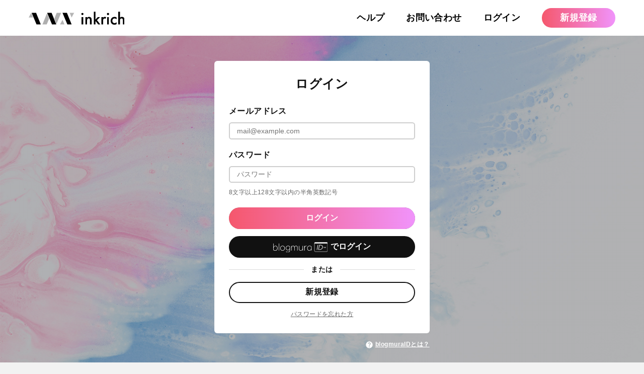

--- FILE ---
content_type: text/html
request_url: https://my.inkrich.com/login?accessUrl=http%3A%2F%2Fmy.inkrich.com%2Fapi%2Fv2%2Flogin%3Furl%3Dhttps%3A%2F%2Fspolete.jp%2FsignInCallback%26token%3D0c3d0ce7-3421-49c1-b2cc-9cb9109df8a4
body_size: 709
content:
<!doctype html><html lang="ja"><head><meta charset="utf-8"/><link rel="icon" href="/favicon.ico"/><meta name="viewport" content="width=device-width,initial-scale=1"/><meta name="theme-color" content="#111111"/><meta name="description" content="inkrich の管理画面です"/><title>inkrich</title><script>window.Prism=window.Prism||{},Prism.manual=!0</script><script async src="https://www.googletagmanager.com/gtag/js?id=G-BLEGJ7STVB"></script><script>function gtag(){window.dataLayer.push(arguments)}window.dataLayer=window.dataLayer||[],gtag("js",new Date),gtag("config","G-BLEGJ7STVB")</script><script defer="defer" src="/static/js/main.deac5ad3.js"></script><link href="/static/css/main.c2c03a29.css" rel="stylesheet"></head><body><noscript>You need to enable JavaScript to run this app.</noscript><div id="root"></div></body></html>

--- FILE ---
content_type: text/css
request_url: https://my.inkrich.com/static/css/main.c2c03a29.css
body_size: 214380
content:
.styles_root__zlI-Z{grid-gap:2rem;align-content:center;display:grid;gap:2rem;justify-items:center;min-height:calc(100vh - 8rem);padding:6.4rem}.styles_title__5zbkx{font-size:3.8rem;font-weight:700}.styles_description__nf83V{font-size:1.8rem}.styles_link__D9PZf{background:var(--c-bg-accent);border-radius:60px;font-size:2rem;font-weight:700;margin-top:3.6rem;padding:1.55rem 4.3rem}.styles_link__D9PZf,.styles_link__D9PZf:visited{color:var(--c-text-2)}.styles_root__sfWb1{grid-gap:2rem;align-content:center;display:grid;gap:2rem;justify-items:center;min-height:calc(100vh - 8rem);padding:6.4rem}.styles_title__IwE1u{color:var(--c-text-accent-2);font-size:3.8rem;font-weight:700}.styles_description__gKiOy{font-size:1.8rem}.styles_link__KBz5V{background:var(--c-bg-accent);border-radius:60px;font-size:2rem;font-weight:700;margin-top:3.6rem;padding:1.55rem 4.3rem}.styles_link__KBz5V,.styles_link__KBz5V:visited{color:var(--c-text-2)}.styles_root__HoHtY{height:100vh;width:100vw}.styles_root__HoHtY,.styles_root__MsX23{align-items:center;display:flex;justify-content:center}.styles_root__MsX23{height:100%;width:100%}.styles_root__JVt6M{align-items:center;display:inline-flex;font-size:1.4rem;font-weight:700;justify-content:center;padding:0 1.6rem;position:relative}.styles_root__JVt6M:disabled{opacity:.5}.styles_root__JVt6M[data-variant=bg-color-1]{background-color:var(--c-bg-1);color:var(--c-text-2)}.styles_root__JVt6M[data-variant=bg-color-2]{background-color:var(--c-bg-2);color:var(--c-text-1)}.styles_root__JVt6M[data-variant=bg-color-3]{background-color:var(--c-bg-3);color:var(--c-text-1)}.styles_root__JVt6M[data-variant=bg-accent]{background:var(--c-bg-accent);color:var(--c-text-2)}.styles_root__JVt6M[data-variant=bg-accent-2]{background:var(--c-bg-accent-2);color:var(--c-text-accent-2)}.styles_root__JVt6M[data-variant=text-accent-1]{background:var(--c-bg-4);color:var(--c-text-accent-1)}.styles_root__JVt6M[data-shape=rounded]{border-radius:6rem}.styles_root__JVt6M[data-shape=square]{border-radius:6px}.styles_root__JVt6M[data-size=x-large]{height:5.4rem}.styles_root__JVt6M[data-size=large]{font-size:1.6rem;height:4.8rem}@media print,screen and (min-width:768px){.styles_root__JVt6M[data-size=large]{font-size:1.8rem}}.styles_root__JVt6M[data-size=medium]{font-size:1.3rem;height:var(--button-height)}@media print,screen and (min-width:768px){.styles_root__JVt6M[data-size=medium]{font-size:1.6rem}}.styles_root__JVt6M[data-size=small]{height:3.8rem}.styles_modalOverlay__dEgDO{align-items:center;background-color:transparent;display:flex;inset:0;justify-content:center;position:fixed}.styles_modalContent__7tgRi{background:var(--c-bg-modal);border-radius:6px;box-shadow:var(--shadow-modal);width:90vw}@media print,screen and (min-width:768px){.styles_modalContent__7tgRi{width:64rem}}.styles_confirmTop__MdAOc{align-items:center;border-bottom:1px solid var(--c-border-3);color:var(--c-text-2);display:flex;font-size:1.6rem;font-weight:700;justify-content:center;padding:2rem 0}@media print,screen and (min-width:768px){.styles_confirmTop__MdAOc{font-size:2.2rem;padding:2.8rem 0 2rem}}.styles_confirmContent__OjAJA{padding:2.8rem}@media print,screen and (min-width:768px){.styles_confirmContent__OjAJA{padding:3.2rem 7rem 2rem}}.styles_confirmContentInner__ffimt{color:var(--c-text-2);font-size:1.4rem}.styles_confirmBottom__oFcOg{grid-gap:1.6rem;align-items:center;display:grid;gap:1.6rem;padding:0 2.8rem 3.2rem}@media print,screen and (min-width:768px){.styles_confirmBottom__oFcOg{grid-template-columns:repeat(2,1fr);justify-content:center;padding:0 7rem 3.2rem}}.styles_confirmPrimaryButton__65cAc,.styles_confirmSecondaryButton__i59j-{align-items:center;border-radius:6px;display:flex;font-size:1.4rem;font-weight:700;height:4.2rem;justify-content:center}.styles_confirmPrimaryButton__65cAc{background-color:#004fcc;color:var(--c-text-2)}.styles_confirmSecondaryButton__i59j-{border:2px solid var(--c-border-4);color:var(--c-text-2)}.ReactModal__Overlay.ConfirmModal-transition{opacity:0;transition:opacity .2s ease-in-out}.ReactModal__Overlay--after-open.ConfirmModal-transition{opacity:1;z-index:1}.ReactModal__Overlay--before-close.ConfirmModal-transition{opacity:0}.styles_formLabel__ZXBrK{display:inline-block;font-size:1.3rem;font-weight:700;margin-bottom:1.2rem}@media print,screen and (min-width:768px){.styles_formLabel__ZXBrK{font-size:1.8rem}}.styles_formLabel__ZXBrK[data-is-required=true]:after{color:var(--c-text-accent-1);content:"＊";font-size:1.4rem;margin-left:.4rem;vertical-align:text-top}.styles_formHelperText__m-TIc{color:var(--c-text-3);font-size:1.2rem;margin-top:1.2rem}@media print,screen and (min-width:768px){.styles_formHelperText__m-TIc{font-size:1.4rem}}.styles_formErrorMessage__Aki0E{background-color:var(--c-bg-accent-6);font-size:1.4rem;margin-top:1.2rem;padding:1.3rem 0 1.1rem 1.6rem}.styles_textInput__E2nK4{background-color:var(--c-bg-2);border:2px solid var(--c-border-3);border-radius:.6rem;font-size:clamp(16px,1.6rem,1.6rem);font-weight:400;height:var(--input-height);padding:0 1.6rem;width:100%}@media print,screen and (min-width:768px){.styles_textInput__E2nK4{font-size:1.6rem}}.styles_textInput__E2nK4[aria-invalid=true]{border:1px solid var(--c-text-accent-2)}.styles_textInput__E2nK4:disabled{background-color:var(--c-bg-13)}.styles_textarea__Wzs\+h{background-color:var(--c-bg-2);border:2px solid var(--c-border-3);border-radius:6px;font-size:clamp(16px,1.6rem,1.6rem);font-weight:400;padding:1.1rem 1.6rem;width:100%}@media print,screen and (min-width:768px){.styles_textarea__Wzs\+h{font-size:1.6rem}}.styles_textarea__Wzs\+h[aria-invalid=true]{border:1px solid var(--c-text-accent-2)}.styles_textarea__Wzs\+h:disabled{background-color:var(--c-bg-13)}.styles_selectContainer__v\+p8R{position:relative}.styles_select__e28VQ{background:var(--c-bg-2);border:2px solid var(--c-border-3);border-radius:6px;cursor:pointer;font-size:1.6rem;height:var(--input-height);outline:none;padding:0 4.2rem 0 1.4rem;position:relative;width:100%}.styles_select__e28VQ[aria-invalid=true]{border:1px solid var(--c-text-accent-2)}.styles_select__e28VQ:disabled{background:var(--c-bg-13)}.styles_select__e28VQ:focus{box-shadow:var(--shadow-accent-1)}.styles_selectIcon__GGMqt{color:var(--c-text-4);font-size:2.4rem;pointer-events:none;position:absolute;right:1rem;top:50%;-webkit-transform:translateY(-50%);transform:translateY(-50%)}.styles_formRequiredAnnotion__OFGA9{font-size:1.4rem}.styles_formRequiredAnnotion__OFGA9:before{color:var(--c-text-accent-1);content:"＊";font-weight:700;margin-right:.8rem}.styles_h1__ddJgt{font-size:1.4rem;line-height:1.6}@media print,screen and (min-width:768px){.styles_h1__ddJgt{font-size:2rem}}.styles_root__QZ6XA{align-items:center;display:flex;justify-content:space-between}.styles_root__QZ6XA[data-direction=row]{flex-direction:row}.styles_root__QZ6XA[data-direction=column]{flex-direction:column}.styles_root__QZ6XA[data-spacing="0"]{gap:0}.styles_root__QZ6XA[data-spacing="1"]{gap:.4rem}.styles_root__QZ6XA[data-spacing="1.5"]{gap:.6rem}.styles_root__QZ6XA[data-spacing="2"]{gap:.8rem}.styles_root__QZ6XA[data-spacing="2.5"]{gap:1rem}.styles_root__QZ6XA[data-spacing="3"]{gap:1.2rem}.styles_root__QZ6XA[data-spacing="4"]{gap:1.6rem}.styles_root__QZ6XA[data-spacing="5"]{gap:2rem}.styles_root__QZ6XA[data-spacing="6"]{gap:2.4rem}.styles_root__QZ6XA[data-spacing="7"]{gap:2.8rem}.styles_root__QZ6XA[data-spacing="8"]{gap:3.2rem}.styles_root__QZ6XA[data-spacing="9"]{gap:3.6rem}.styles_root__QZ6XA[data-spacing="10"]{gap:4rem}.styles_root__QZ6XA[data-spacing="12"]{gap:4.8rem}.styles_root__QZ6XA[data-spacing="14"]{gap:5.6rem}.styles_root__QZ6XA[data-spacing="16"]{gap:6.4rem}.styles_root__QZ6XA[data-spacing="18"]{gap:7.2rem}.styles_root__QZ6XA[data-spacing="20"]{gap:8rem}.styles_header__q9tlQ{position:relative;z-index:1}@media print,screen and (min-width:768px){.styles_header__q9tlQ{position:-webkit-sticky;position:sticky;top:0}}.styles_body__O7h28{position:relative;z-index:0}.styles_root__APth4{display:flex}.styles_sideMenu__4Eovg{display:none}@media print,screen and (min-width:768px){.styles_sideMenu__4Eovg{display:block;height:100%;left:0;position:-webkit-sticky;position:sticky;top:64px;z-index:1}}.styles_body__nsDru{flex:1 1;position:relative;z-index:0}.styles_root__MtAE9{background-color:#f6f8fa;border-bottom:1px solid #d8dee4}.styles_heading__S-AA\+{font-size:1.6rem;font-weight:700;padding:1.2rem 5% 1rem}@media print,screen and (min-width:768px){.styles_heading__S-AA\+{font-size:1.6rem;padding:1.2rem 2.4rem}}.styles_nav__mfhum{display:grid;margin-bottom:-1px;max-width:100%}.styles_list__iXKCQ{grid-gap:2rem;display:grid;gap:2rem;grid-auto-flow:column;justify-content:start;overflow-x:auto;padding:0 5%}@media print,screen and (min-width:768px){.styles_list__iXKCQ{gap:1.6rem;padding:0 2.4rem}}.styles_link__bJcI0{border-bottom:2px solid transparent;color:#666;display:block;font-size:1.4rem;padding-bottom:1rem;white-space:nowrap}.styles_link__bJcI0:visited{color:#666}.styles_link__bJcI0[aria-current]{border-bottom:2px solid;color:#004fcc;font-weight:700}.styles_link__bJcI0[data-disabled]{color:#afafaf}.styles_root__ilCfA{background-color:var(--c-bg-2);border-radius:6px;box-shadow:var(--shadow-5);font-weight:700;max-width:280px;width:80vw}.styles_profile__eHZhF{padding:30px 16px;text-align:center}.styles_profileImage__n1IRb{border-radius:50%}.styles_profileImageCaption__Dtk3l{font-size:16px;margin-top:10px}.styles_actionListItem__mwSGi{border-top:1px solid var(--c-border-2);font-size:14px}.styles_actionInfoLink__Rr7mX{align-items:center;display:flex;height:54px;padding-left:24px;width:100%}.styles_actionInfoLinkText__nOo00{font-size:14px}.styles_actionLogout__3r2qM{align-items:center;display:flex;height:66px;justify-content:center;width:100%}.styles_actionLogoutText__i1nf9{color:var(--c-text-accent-1);font-size:12px}.styles_root__CkB7L{position:relative;z-index:0}.styles_account__yQKMx{outline:none}@media print,screen and (min-width:768px){.styles_account__yQKMx{grid-gap:1.4rem;align-items:center;display:grid;gap:1.4rem;grid-auto-flow:column;justify-content:start}}.styles_accountImage__Ipnbl{border-radius:50%;height:2.4rem;object-fit:cover;width:2.4rem}@media print,screen and (min-width:768px){.styles_accountImage__Ipnbl{height:3.6rem;width:3.6rem}}.styles_accountName__JBTXx{display:none}@media print,screen and (min-width:768px){.styles_accountName__JBTXx{-webkit-box-orient:vertical;-webkit-line-clamp:2;color:#d1d2d3;display:-webkit-box;font-size:1.4rem;font-weight:700;line-height:1.4;max-width:10em;overflow:hidden;text-align:left}}@media(hover:hover)and (pointer:fine){.styles_account__yQKMx:focus-visible .styles_accountName__JBTXx,.styles_account__yQKMx:hover .styles_accountName__JBTXx{color:#f4f4f5}}.styles_accountPanel__AiXYz{position:absolute;right:-8px;top:calc(100% + 12px);z-index:1}@media print,screen and (min-width:768px){.styles_accountPanel__AiXYz{right:0}}.styles_accountPanel__AiXYz:before{border:4px solid transparent;border-bottom:8px solid var(--c-bg-2);border-top:none;bottom:100%;content:"";height:0;position:absolute;right:12px;width:0}@media print,screen and (min-width:768px){.styles_accountPanel__AiXYz:before{border:8px solid transparent;border-bottom:16px solid var(--c-bg-2);border-top:none;right:16px}}.styles_modalOverlay__QqGLI{background-color:rgba(31,31,31,.6);inset:0;position:fixed}.styles_modalContent__V\+ygA{align-content:start;background-color:#1d1d1d;display:grid;height:100%;margin-left:auto;outline:none;overflow-y:scroll;padding-bottom:8.7rem;width:77vw}.styles_header__Z-2ik{border-bottom:1px solid #303538;display:grid;padding:1.2rem 0 .8rem}.styles_closeButton__H5aCv{justify-self:end;-webkit-transform:translateX(-1.6rem);transform:translateX(-1.6rem)}.styles_closeButtonIcon__5861H{color:#d1d2d3;height:2.4rem;width:2.4rem}.styles_dashboardLink__cbAse{grid-gap:.8rem;align-items:center;display:grid;gap:.8rem;grid-template-columns:-webkit-max-content 1fr;grid-template-columns:max-content 1fr;padding:.8rem 1.6rem}.styles_dashboardLinkIcon__mpS9W{color:#d1d2d3;height:1.9rem;width:1.9rem}.styles_dashboardLinkText__EZb5t{color:#d1d2d3;font-size:1.4rem;font-weight:700}.styles_accordion__a54SB{align-content:start;border-bottom:1px solid #303538;display:grid;padding:1.1rem 0 0}.styles_accordionButton__nNsEP{align-items:center;color:#a3a3a6;display:grid;padding:.9rem 4.4rem .9rem 1.8rem;position:relative}.styles_accordionButtonText__qd4GB{font-size:1.4rem;font-weight:700;text-align:left}.styles_accordionButtonIconWrapper__C1fZ7{overflow:hidden;position:absolute;right:1.6rem;top:50%;-webkit-transform:translateY(-50%);transform:translateY(-50%)}.styles_accordionButtonIcon__6smw0{font-size:2.4rem;transition:-webkit-transform .2s ease-in-out;transition:transform .2s ease-in-out;transition:transform .2s ease-in-out,-webkit-transform .2s ease-in-out}[aria-expanded=false] .styles_accordionButtonIcon__6smw0{-webkit-transform:rotate(-90deg);transform:rotate(-90deg)}.styles_accordionListWrapper__sxwxf{min-height:1.1rem}.styles_accordionList__JnamF{display:grid;padding-bottom:1.1rem}.styles_accordionList__JnamF:empty{display:none}.styles_accordionItem__\+d3Ox{display:grid}.styles_accordionItem__\+d3Ox:empty{display:none}.styles_link__1iQpZ{grid-gap:.2rem;display:grid;gap:.2rem;grid-template-columns:auto 1fr;padding:.8rem 1.8rem}.styles_linkIcon__13hZ2{color:#d1d2d3;font-size:1.7rem;min-height:1.9rem}.styles_createLinkIcon__TUSS8{color:#d1d2d3;font-size:1.25rem;justify-self:center;margin:0 .4rem 0 .8rem;min-height:1.9rem}.styles_addLinkIcon__2UCmy{color:#a3a3a6;font-size:1.7rem;height:auto;justify-self:center;min-height:2.2rem}.styles_linkText__MTtb8{color:#d1d2d3;font-size:1.4rem;min-height:2.1rem}.styles_addLinkText__Log3Z,.styles_linkText__MTtb8{-webkit-box-orient:vertical;-webkit-line-clamp:5;display:-webkit-box;font-weight:700;overflow:hidden}.styles_addLinkText__Log3Z{color:#a3a3a6;font-size:1.5rem;min-height:2.3rem}.ReactModal__Overlay.appDrawer-transition{opacity:0;transition:opacity .2s ease-in-out}.ReactModal__Overlay--after-open.appDrawer-transition{opacity:1;z-index:1}.ReactModal__Overlay--before-close.appDrawer-transition{opacity:0}.styles_root__lasxx{display:flex;flex-direction:column;justify-content:stretch}@media print,screen and (min-width:768px){.styles_root__lasxx{border-bottom:1px solid #5a5a5a;flex-direction:row;height:64px}}.styles_topWrapper__gVBIJ{align-items:stretch;background-color:#1c1d22;display:flex;height:5rem;justify-content:space-between}@media print,screen and (min-width:768px){.styles_topWrapper__gVBIJ{background-color:#2f2f2f;flex-direction:row;height:100%}}.styles_logo__FbxxY{align-items:center;background-color:#1c1d22;display:flex;justify-content:center;outline:none;width:5.4rem}@media print,screen and (min-width:768px){.styles_logo__FbxxY{width:clamp(72px,72px + 12*(100vw - 768px)/412,84px)}}@media(hover:hover)and (pointer:fine){.styles_logo__FbxxY:focus-visible,.styles_logo__FbxxY:hover{background-color:#3b383f}}.styles_image__GwZRi{display:block;height:3.2rem;width:3.2rem}@media print,screen and (min-width:768px){.styles_image__GwZRi{height:36px;width:36px}}.styles_siteSelectorWrapper__iLdJ7{border-left:1px solid #5a5a5a;border-right:1px solid #5a5a5a;flex:1 1}@media print,screen and (min-width:768px){.styles_siteSelectorWrapper__iLdJ7{width:34rem}.styles_siteSelectorWrapper__iLdJ7:empty{border-right:none}}.styles_buttonWrapper__Q6YgH{align-items:center;background-color:#1c1d22;display:flex;justify-content:center;width:5.8rem}@media print,screen and (min-width:768px){.styles_buttonWrapper__Q6YgH{display:none}}.styles_button__rGlFo{align-items:center;display:flex;height:100%;justify-content:center;width:100%}.styles_icon__TDlit{fill:var(--c-text-2);height:2.4rem;width:2.4rem}.styles_bottomWrapper__Y15Ik{grid-gap:1.2rem;align-items:center;background-color:#313336;display:grid;gap:1.2rem;grid-template-columns:1fr -webkit-max-content;grid-template-columns:1fr max-content;justify-content:space-between;min-height:4.4rem;padding:1.2rem 1.6rem;width:100%}@media print,screen and (min-width:768px){.styles_bottomWrapper__Y15Ik{background-color:#2f2f2f;gap:3.6rem;height:100%;padding:0 2rem}}.styles_infoWrapper__pe79t{align-items:center;display:flex;flex-wrap:wrap;justify-content:flex-start;margin-left:-1.8rem;margin-top:-1.2rem}.styles_infoWrapper__pe79t>*{margin-left:1.8rem;margin-top:1.2rem}@media print,screen and (min-width:768px){.styles_infoWrapper__pe79t{margin-left:-2.4rem;margin-top:-10px}.styles_infoWrapper__pe79t>*{margin-left:2.4rem;margin-top:10px}.styles_info__D9vd3{grid-gap:1.2rem;align-items:center;display:grid;gap:1.2rem;grid-auto-flow:column;justify-content:start}}.styles_infoTitle__d40XO{display:none}@media print,screen and (min-width:768px){.styles_infoTitle__d40XO{color:#d1d2d3;display:block;font-size:1.2rem;font-weight:700;line-height:1;white-space:nowrap}}.styles_infoLink__xxC6g{outline:none}.styles_infoText__JpBu-{-webkit-box-orient:vertical;-webkit-line-clamp:1;color:#d1d2d3;display:-webkit-box;font-size:1.1rem;line-height:1;overflow:hidden;text-decoration:underline}@media print,screen and (min-width:768px){.styles_infoText__JpBu-{font-size:1.3rem}}@media(hover:hover)and (pointer:fine){.styles_infoLink__xxC6g:focus-visible .styles_infoText__JpBu-,.styles_infoLink__xxC6g:hover .styles_infoText__JpBu-{color:#f4f4f5;text-decoration:none}}.styles_infoLabel__d6ZOE{align-items:center;background-color:var(--c-bg-2);border-radius:6px;color:#004fcc;display:grid;font-size:1.1rem;font-weight:700;height:2.4rem;padding:0 .6rem;transition:all .1s ease-in-out}@media print,screen and (min-width:768px){.styles_infoLabel__d6ZOE{font-size:1.2rem;height:2.2rem;padding:0 .8rem}}@media(hover:hover)and (pointer:fine){.styles_infoLabel__d6ZOE:focus-visible,.styles_infoLabel__d6ZOE:hover{outline:2px solid #004fcc;text-decoration:underline}}.styles_helpWrapper__LD4E9{grid-gap:2rem;align-items:center;display:grid;gap:2rem;grid-auto-flow:column;justify-content:end}@media print,screen and (min-width:768px){.styles_helpWrapper__LD4E9{gap:2.2rem}}.styles_helpLink__\+A0Kd{grid-gap:.8rem;align-items:center;color:#d1d2d3;display:grid;gap:.8rem;grid-auto-flow:column;outline:none}.styles_helpLink__\+A0Kd:visited{color:#d1d2d3}@media(hover:hover)and (pointer:fine){.styles_helpLink__\+A0Kd:focus-visible,.styles_helpLink__\+A0Kd:hover{color:#f4f4f5}}.styles_helpIcon__gYwRh{color:currentColor;height:2rem;width:2rem}.styles_helpText__TQi2J{display:none}@media print,screen and (min-width:768px){.styles_helpText__TQi2J{color:currentColor;display:block;font-size:1.4rem;font-weight:700;white-space:nowrap}}.styles_enter__eki-z{opacity:0}.styles_enterActive__PSk8h,.styles_enterDone__zXpGA,.styles_exit__FvAMx{opacity:1}.styles_exitActive__BoRgf,.styles_exitDone__9CId5{opacity:0}.styles_root__CEBGo{align-items:center;border-radius:6px;display:inline-flex;gap:1.2rem;padding:1.6rem}@media print,screen and (min-width:768px){.styles_root__CEBGo{padding:3.2rem 2.4rem}}.styles_root__CEBGo[data-variant=info],.styles_root__CEBGo[data-variant=warning]{background-color:var(--c-bg-7)}.styles_root__CEBGo[data-variant=error]{background-color:rgba(255,213,226,.8)}.styles_iconWrapper__hDA9\+{overflow:hidden;position:relative}.styles_root__CEBGo[data-variant=info] .styles_iconWrapper__hDA9\+{height:1.2rem;width:1.2rem}@media print,screen and (min-width:768px){.styles_root__CEBGo[data-variant=info] .styles_iconWrapper__hDA9\+{height:1.8rem;width:1.8rem}}.styles_root__CEBGo[data-variant=info] .styles_iconWrapper__hDA9\+:before{background-color:#fff;border-radius:50%;content:"";height:85%;left:50%;position:absolute;top:50%;-webkit-transform:translate(-50%,-50%);transform:translate(-50%,-50%);width:85%}.styles_root__CEBGo[data-variant=warning] .styles_iconWrapper__hDA9\+{height:1.9rem;width:2.2rem}.styles_root__CEBGo[data-variant=error] .styles_iconWrapper__hDA9\+{height:1.8rem;width:1.8rem}.styles_root__CEBGo[data-variant=error] .styles_iconWrapper__hDA9\+:before{background-color:#fff;border-radius:50%;content:"";height:85%;left:50%;position:absolute;top:50%;-webkit-transform:translate(-50%,-50%);transform:translate(-50%,-50%);width:85%}.styles_icon__lqzQt{height:100%;width:100%}.styles_root__CEBGo[data-variant=info] .styles_icon__lqzQt{color:#004fcc;-webkit-transform:scale(1.2);transform:scale(1.2)}.styles_root__CEBGo[data-variant=warning] .styles_icon__lqzQt{color:#ff9800;-webkit-transform:scale(1.27);transform:scale(1.27)}.styles_root__CEBGo[data-variant=error] .styles_icon__lqzQt{color:var(--c-text-accent-2);-webkit-transform:scale(1.2);transform:scale(1.2)}.styles_children__rV1P4{font-size:1.2rem;font-weight:700;white-space:pre}@media print,screen and (min-width:768px){.styles_children__rV1P4{font-size:1.6rem}}.styles_root__CEBGo[data-variant=info] .styles_children__rV1P4,.styles_root__CEBGo[data-variant=warning] .styles_children__rV1P4{color:var(--c-text-2)}.styles_root__CEBGo[data-variant=error] .styles_children__rV1P4{color:var(--c-text-accent-2)}.styles_root__CEBGo[data-is-hidden=true]{opacity:0;visibility:hidden}.styles_root__R\+X2-{grid-gap:1.6rem;display:grid;gap:1.6rem;padding:1.6em 5% 4.8rem}@media print,screen and (min-width:768px){.styles_root__R\+X2-{gap:2.4rem;max-width:1080px;padding:2.4rem 2.4rem 6.4rem}}.styles_header__aGyu1{align-items:center;display:flex;min-height:3.4rem;position:relative;z-index:1}.styles_header__aGyu1>div{flex:1 1}.styles_headerText__xT26Y{color:var(--c-text-1)}.styles_body__168K8{position:relative}.styles_toastWrapper__VvJRo{grid-gap:.4rem;display:grid;gap:.4rem;position:absolute;right:1.2rem;top:calc(100% + 1.2rem);z-index:1}.styles_root__vfrhv{background-color:#1c1d22;height:calc(100vh - 64px);width:-webkit-max-content;width:max-content}.styles_sideMenuButton__Q3sYD{grid-gap:4px;align-content:center;border-bottom:1px solid #5a5a5a;display:grid;gap:4px;height:64px;justify-items:center;transition:background-color .2s ease-in-out;width:clamp(72px,72px + 12*(100vw - 768px)/412,84px)}.styles_sideMenuButton__Q3sYD:hover{background-color:#3b383f}[data-is-current=true]{background-color:#1164a3}.styles_sideMenuButtonIcon__mf4FC{color:#a3a3a6;transition:color .2s ease-in-out}.styles_sideMenuButton__Q3sYD:hover .styles_sideMenuButtonIcon__mf4FC,[data-is-current=true] .styles_sideMenuButtonIcon__mf4FC{color:#f4f4f5}.styles_sideMenuButtonLabel__0Jy4E{color:#d1d2d3;font-size:10px;font-weight:700;transition:color .2s ease-in-out}.styles_sideMenuButton__Q3sYD:hover .styles_sideMenuButtonLabel__0Jy4E,[data-is-current=true] .styles_sideMenuButtonLabel__0Jy4E{color:#f4f4f5}.styles_iconLanguage__uiFqW{height:auto;width:clamp(24px,24px + 5*(100vw - 768px)/412,29px)}.styles_iconDescription__Ef3sI{height:auto;width:clamp(19px,19px + 5*(100vw - 768px)/412,24px)}.styles_iconEditNote__IgqIx{height:auto;width:clamp(25px,25px + 5*(100vw - 768px)/412,30px)}.styles_iconForum__W5DhJ,.styles_iconSettings__0UN-W{height:auto;width:clamp(19px,19px + 5*(100vw - 768px)/412,24px)}.styles_iconSettings__0UN-W{-webkit-transform:translateX(-.25%);transform:translateX(-.25%)}.styles_popover__VO5v-{position:relative}.styles_popoverButton__xnI7z{outline:none}.styles_popoverPanelWrapper__hPj6T{display:block;left:100%;padding-left:.8rem;position:absolute;top:0}.styles_popoverPanelWrapper__hPj6T:before{border-bottom:.75rem solid transparent;border-right:.85rem solid #1c1d22;border-top:.75rem solid transparent;content:"";left:0;position:absolute;top:1.6rem}.styles_beforeShow__VJNx4{opacity:0;transition:opacity .1s ease-in-out}.styles_afterShow__E3vwW{opacity:1}.styles_beforeHide__ZOZa6{opacity:1;transition:opacity .1s ease-in-out}.styles_afterHide__roRmu{opacity:0}.styles_popoverPanel__fp5MK{align-content:start;background-color:#1c1d22;border-radius:6px;box-shadow:0 3px 6px rgba(0,0,0,.16);display:grid;min-width:clamp(146px,146px + 10*(100vw - 768px)/412,156px);padding:0 clamp(6px,6px + 2*(100vw - 768px)/412,8px);width:-webkit-max-content;width:max-content}.styles_popoverItem__sej5d{align-content:start;display:grid;padding:clamp(2.5px,2.5px + 2*(100vw - 768px)/412,4.5px) 0;position:relative}.styles_popoverItem__sej5d:not(:first-child):before{background-color:#565a5c;content:"";height:1px;left:50%;position:absolute;top:0;-webkit-transform:translateX(-50%);transform:translateX(-50%);width:calc(100% - clamp(6px,6px + 2*(100vw - 768px)/412,8px)*2)}.styles_popoverLinksRoot__tt3Yi{position:relative}.styles_popoverLinksWrapper__j41Cn{left:100%;padding-left:.8rem;position:absolute;top:clamp(-6px,-6px + -2*(100vw - 768px)/412,-8px)}.styles_popoverLinks__1H0Sq{grid-gap:clamp(6px,6px + 2*(100vw - 768px)/412,8px);align-content:start;background-color:#1c1d22;box-shadow:0 3px 6px rgba(0,0,0,.16);min-width:clamp(146px,146px + 10*(100vw - 768px)/412,156px);padding:clamp(6px,6px + 2*(100vw - 768px)/412,8px);width:-webkit-max-content;width:max-content}.styles_link__CrOsH,.styles_popoverLinks__1H0Sq{border-radius:6px;display:grid;gap:clamp(6px,6px + 2*(100vw - 768px)/412,8px)}.styles_link__CrOsH{grid-gap:clamp(6px,6px + 2*(100vw - 768px)/412,8px);align-items:center;color:#d1d2d3;grid-template-columns:auto 1fr auto;justify-content:start;min-height:clamp(28px,28px + 2*(100vw - 768px)/412,30px);padding:clamp(2.5px,2.5px + 2*(100vw - 768px)/412,4.5px) clamp(6px,6px + 2*(100vw - 768px)/412,8px);width:100%}.styles_link__CrOsH:visited{color:#d1d2d3}@media(hover:hover)and (pointer:fine){.styles_link__CrOsH:hover{background-color:#3b383f;color:#f4f4f5}}.styles_link__CrOsH[aria-expanded]{outline:none}.styles_link__CrOsH[aria-expanded=true]{background-color:#3b383f;color:#f4f4f5}.styles_solidLink__aIaZO{grid-gap:clamp(6px,6px + 2*(100vw - 768px)/412,8px);align-items:center;background-color:#22252a;border-radius:6px;color:#d1d2d3;display:grid;gap:clamp(6px,6px + 2*(100vw - 768px)/412,8px);grid-template-columns:auto 1fr auto;justify-content:start;min-height:clamp(28px,28px + 2*(100vw - 768px)/412,30px);padding:clamp(2.5px,2.5px + 2*(100vw - 768px)/412,4.5px) clamp(6px,6px + 2*(100vw - 768px)/412,8px);width:100%}.styles_solidLink__aIaZO:visited{color:#d1d2d3}@media(hover:hover)and (pointer:fine){.styles_solidLink__aIaZO:hover{background-color:#3b383f;color:#f4f4f5}}.styles_linkText__N0st7{-webkit-box-orient:vertical;-webkit-line-clamp:5;color:currentColor;display:-webkit-box;font-size:clamp(13px,13px + 1*(100vw - 768px)/412,14px);font-weight:700;grid-column:span 2;max-width:20em;overflow:hidden;text-align:left}.styles_linkText__N0st7:first-child:last-child{grid-column:1/-1}.styles_createIcon__IdoNb{color:currentColor;font-size:clamp(11.5px,11.5px + 1*(100vw - 768px)/412,12.5px)}.styles_addIcon__JMvjb{color:currentColor;font-size:clamp(18px,18px + 2*(100vw - 768px)/412,20px);margin:0 clamp(-5px,-5px + -2*(100vw - 768px)/412,-7px)}.styles_root__TsO7h{align-items:center;display:inline-flex;font-size:1.4rem;font-weight:700;height:var(--button-height);justify-content:center;padding:0 1.4rem}.styles_root__TsO7h:disabled{opacity:.5}.styles_root__TsO7h[data-border-color=border-color-1]{border:2px solid var(--c-border-1)}.styles_root__TsO7h[data-border-color=border-color-4]{border:2px solid var(--c-border-4)}.styles_root__TsO7h[data-border-color=border-accent-1]{border:2px solid var(--c-border-accent-1)}.styles_root__TsO7h[data-border-color=border-accent-2]{border:2px solid var(--c-border-accent-2)}.styles_root__TsO7h[data-text-color=text-color-1]{color:var(--c-text-1)}.styles_root__TsO7h[data-text-color=text-color-2]{color:var(--c-text-2)}.styles_root__TsO7h[data-text-color=text-accent-1]{color:var(--c-text-accent-1)}.styles_root__TsO7h[data-text-color=text-accent-2]{color:var(--c-text-accent-2)}.styles_root__TsO7h[data-shape=rounded]{border-radius:60px}.styles_root__TsO7h[data-shape=square]{border-radius:6px}.styles_root__kMJYC{position:relative}.styles_icon__9F9Py{color:var(--c-text-3);font-size:2.2rem;left:.8rem;margin:0 -.3rem;position:absolute;top:50%;-webkit-transform:translateY(-50%);transform:translateY(-50%)}.styles_input__wP-9B{border:2px solid var(--c-border-3);border-radius:6px;font-size:1.6rem;height:var(--input-height);padding:0 .8rem 0 2.8rem;width:100%}.styles_input__wP-9B:focus-visible{border-color:#004fcc;box-shadow:none}.styles_root__Uh9FQ{align-items:center;display:flex;font-size:1.4rem;gap:1rem}.styles_icon__Kf\+oU{border-radius:.6rem;height:4rem;object-fit:cover;width:4rem}.styles_siteText__m7jQD{flex:1 1}.styles_siteName__pGrYa{color:var(--c-text-1);font-weight:700}.styles_siteName__pGrYa,.styles_siteUrl__efNNA{-webkit-box-orient:vertical;-webkit-line-clamp:1;display:-webkit-box;overflow:hidden}.styles_siteUrl__efNNA{color:var(--c-text-3);margin-top:.8rem}.styles_panel__VHzCE{background-color:var(--c-bg-2);border-radius:6px;box-shadow:var(--shadow-5);display:grid;grid-template-rows:auto 1fr;max-height:51.4rem;max-width:41.5rem;overflow:hidden;width:100%}.styles_header__4Pmgs{border-bottom:1px solid var(--c-border-2);padding:2.4rem}.styles_label__XeZwC{align-items:center;display:flex;justify-content:space-between;margin-bottom:1.4rem}.styles_title__pNEYX{color:var(--c-text-1);font-size:1.8rem;font-weight:700}.styles_searchText__paSiE{font-size:1.6rem;margin-top:.8rem}.styles_list__2hbNq{height:100%;overflow-y:auto}.styles_siteLink__TRZmV{display:block;padding:1.6rem 2.4rem}.styles_current__EY2\+a{background-color:var(--c-bg-accent-2)}.styles_listItem__zwSdU:hover{background-color:var(--c-bg-6)}.styles_listItem__zwSdU:not(:first-child){border-top:1px solid var(--c-border-2)}.styles_notFound__E9zFy{color:var(--c-text-3);font-size:1.2rem;padding:1.5rem 2.4rem}.styles_root__eScxg{height:100%;position:relative}.styles_panelButtonWrapper__\+Pf0t{height:100%;width:100%}@media print,screen and (min-width:768px){.styles_panelButtonWrapper__\+Pf0t{position:relative}}.styles_panelButton__khFle{grid-gap:1.6rem;align-items:center;color:#d1d2d3;display:grid;gap:1.6rem;grid-template-columns:1fr -webkit-max-content;grid-template-columns:1fr max-content;height:100%;justify-content:start;outline:none;padding:0 2.4rem 0 1.6rem;transition:background-color .1s ease-in-out;width:100%}@media print,screen and (min-width:768px){.styles_panelButton__khFle{grid-template-columns:repeat(2,auto);padding:0 8rem 0 2.4rem}}.styles_panelButton__khFle:focus-visible,.styles_panelButton__khFle[aria-expanded=true]{background-color:#3b3b3b;color:#f4f4f5}@media(hover:hover)and (pointer:fine){.styles_panelButton__khFle:hover{background-color:#3b3b3b;color:#f4f4f5}}.styles_siteInfo__HTEK4{grid-gap:.4rem;display:grid;gap:.4rem;text-align:left}.styles_siteName__PHrqx{-webkit-box-orient:vertical;-webkit-line-clamp:1;color:currentColor;display:-webkit-box;font-size:1.4rem;font-weight:700;line-height:1;overflow:hidden;transition:color .1s ease-in-out}@media print,screen and (min-width:768px){.styles_siteName__PHrqx{font-size:1.4rem}}.styles_siteDomain__8eLS4{-webkit-box-orient:vertical;-webkit-line-clamp:1;color:currentColor;display:-webkit-box;font-size:1.3rem;font-weight:400;overflow:hidden;transition:color .1s ease-in-out}@media print,screen and (min-width:768px){.styles_siteDomain__8eLS4{font-size:1.4rem}}.styles_panelButtonIcon__doB00{color:currentColor;height:2rem;transition:color .1s ease-in-out;width:2rem}.styles_siteLink__kFNF3{display:none}@media print,screen and (min-width:768px){.styles_siteLink__kFNF3{align-items:center;background-color:#605f5f;border-radius:6px;display:flex;height:3.2rem;justify-content:center;position:absolute;right:2.4rem;top:50%;-webkit-transform:translateY(-50%);transform:translateY(-50%);transition:background-color .1s ease-in-out;width:3.2rem}}.styles_siteLink__kFNF3:focus-visible{background-color:#707070;outline:none}@media(hover:hover)and (pointer:fine){.styles_siteLink__kFNF3:hover{background-color:#707070}}.styles_siteLinkIcon__uVhb-{color:#d1d2d3;height:1.6rem;transition:color .1s ease-in-out;width:1.6rem}@media(hover:hover)and (pointer:fine){.styles_siteLink__kFNF3:focus-visible .styles_siteLinkIcon__uVhb-,.styles_siteLink__kFNF3:hover .styles_siteLinkIcon__uVhb-{color:#f6f8fa}}.styles_siteSelectorPanel__HvKn-{margin:0 calc(50% - 50vw);padding:0 2rem;position:absolute;top:calc(100% + 1rem);width:100vw;z-index:1}@media print,screen and (min-width:768px){.styles_siteSelectorPanel__HvKn-{margin:0;padding:0;width:auto}}.styles_header__vjhw8{align-items:center;display:flex;justify-content:space-between}.styles_deleteBlog__75OEZ{border-top:1px solid var(--c-border-3);margin-top:3.3rem}.styles_deleteBlogLabel__6mqR5{font-size:1.8rem;font-weight:700;margin-top:3.2rem}.styles_deleteBlogButton__cvaSI{color:var(--c-text-accent-2);font-size:1.4rem;font-weight:700;margin-top:2.4rem;text-decoration:underline}.styles_deleteBlogModal__3OVD1{display:flex;justify-content:center}.styles_deleteBlogModalContent__shPyL{align-items:center;display:flex;gap:1.2rem;height:8rem;margin:auto;max-width:100%;text-align:center}.styles_deleteBlogModalName__8\+MtF{font-size:1.6rem;font-weight:700}.styles_deleteBlogModalName__8\+MtF,.styles_deleteBlogModalUrl__oewx9{-webkit-box-orient:vertical;-webkit-line-clamp:1;color:var(--c-text-2);display:-webkit-box;overflow:hidden}.styles_deleteBlogModalUrl__oewx9{font-size:1.4rem;margin-top:1.2rem}.styles_helperText__\+-cpW{font-size:1.4rem;line-height:1}.styles_modalOverlay__PvEia{background-color:transparent;height:100vh;left:0;position:fixed;top:0;width:100vw;z-index:1}.styles_modalContent__ADY95{background-color:var(--c-bg-2);box-shadow:var(--shadow-1);height:100%;overflow-y:auto;position:absolute;right:0;top:0}.ReactModal__Content.CLWithDrawer-transition,.styles_modalContent__ADY95{transition:-webkit-transform .3s ease;transition:transform .3s ease;transition:transform .3s ease,-webkit-transform .3s ease}.ReactModal__Content.CLWithDrawer-transition{-webkit-transform:translateX(100%);transform:translateX(100%)}.ReactModal__Content--after-open.CLWithDrawer-transition{-webkit-transform:translateX(0);transform:translateX(0)}.ReactModal__Content--before-close.CLWithDrawer-transition{-webkit-transform:translateX(100%);transform:translateX(100%)}.styles_root__tTBJj{background-color:var(--c-bg-2);display:grid;grid-template-rows:auto 1fr;height:100vh}.styles_top__p7f36{background-color:var(--c-bg-4)}.styles_body__rwiXc{overflow-y:auto;padding-bottom:7.5rem}@media print,screen and (min-width:768px){.styles_body__rwiXc{padding-bottom:0}}.styles_c-pagination-number__link__AJWxo,.styles_c-pagination-number__link__AJWxo.styles_--current__sbwUK{display:block;line-height:1;padding:.5em}.styles_c-pagination-number__j9gXx{grid-gap:.4rem;display:grid;gap:.4rem;grid-auto-flow:column;justify-content:center;width:100%}.styles_c-pagination-number__item__JJthj{font-size:1.6rem;font-weight:700}.styles_c-pagination-number__link__AJWxo{color:var(--c-text-4)}@media print,screen and (min-width:768px){.styles_c-pagination-number__link__AJWxo{font-size:1.8rem}}.styles_c-pagination-number__link__AJWxo:visited{color:var(--c-text-4)}.styles_c-pagination-number__link__AJWxo.styles_--current__sbwUK,.styles_c-pagination-number__link__AJWxo.styles_--current__sbwUK:visited{color:#004fcc}.styles_p-navigation-pagination__first__PPmXV,.styles_p-navigation-pagination__last__kl15Z{font-size:1.2rem;font-weight:700;white-space:nowrap}@media print,screen and (min-width:768px){.styles_p-navigation-pagination__first__PPmXV,.styles_p-navigation-pagination__last__kl15Z{font-size:1.4rem}}.styles_p-navigation-pagination__link--chevron__5KB51,.styles_p-navigation-pagination__link__6uX\+T{display:block}.styles_p-navigation-pagination__link--chevron__5KB51:visited,.styles_p-navigation-pagination__link__6uX\+T:visited{color:var(--c-text-1)}.styles_p-navigation-pagination__qV-jf{grid-gap:2rem;align-items:center;color:var(--c-text-4);display:grid;gap:2rem;grid-template-columns:auto 1fr auto;margin-bottom:4.2rem;padding-bottom:1.6rem;position:relative;width:100%}@media print,screen and (min-width:768px){.styles_p-navigation-pagination__qV-jf{gap:2.6rem;margin-bottom:0;padding-bottom:0;width:auto}}.styles_p-navigation-pagination__center__cymjh{grid-gap:.4rem;align-items:center;display:grid;gap:.4rem;grid-auto-flow:column}@media print,screen and (min-width:768px){.styles_p-navigation-pagination__center__cymjh{gap:1.6rem}}.styles_p-navigation-pagination__link__6uX\+T{color:var(--c-text-1);font-size:1.4rem;line-height:1}.styles_p-navigation-pagination__link--chevron__5KB51{align-items:center;background-color:var(--c-text-1);display:flex;height:4.2rem;justify-content:center;width:100%}@media print,screen and (min-width:768px){.styles_p-navigation-pagination__link--chevron__5KB51{border-radius:50%;height:4.2rem;width:4.2rem}}.styles_p-navigation-pagination__link--chevron__5KB51.styles_--disabled__3W0jg{background-color:var(--c-text-4)}.styles_p-navigation-pagination__link__6uX\+T.styles_--disabled__3W0jg{color:var(--c-text-4)}.styles_arrowIcon__9j6CR{color:var(--c-bg-2);font-size:3.2rem;vertical-align:bottom}@media print,screen and (min-width:768px){.styles_arrowIcon__9j6CR{font-size:2.6rem}}.styles_p-navigation-pagination__next__XA8Ct,.styles_p-navigation-pagination__previous__-Cauf{overflow:hidden;position:absolute;top:100%;width:calc(50% - .5px)}@media print,screen and (min-width:768px){.styles_p-navigation-pagination__next__XA8Ct,.styles_p-navigation-pagination__previous__-Cauf{position:relative;top:auto;width:auto}}.styles_p-navigation-pagination__previous__-Cauf{border-radius:6px 0 0 6px;left:0}@media print,screen and (min-width:768px){.styles_p-navigation-pagination__previous__-Cauf{border-radius:0;left:auto}}.styles_p-navigation-pagination__next__XA8Ct{border-radius:0 6px 6px 0;right:0}@media print,screen and (min-width:768px){.styles_p-navigation-pagination__next__XA8Ct{border-radius:0;right:auto}}.styles_progress__SJV-J{-webkit-animation:styles_circular-rotate__c903t 1.4s linear infinite;animation:styles_circular-rotate__c903t 1.4s linear infinite;color:#000;display:inline-block;height:40px;width:40px}.styles_svg__VvPNE{display:block}.styles_circle__Asm37{stroke:currentColor;stroke-dasharray:80px,200px;stroke-dashoffset:0;-webkit-animation:styles_circular-dash__Rh1Lx 1.4s ease-in-out infinite;animation:styles_circular-dash__Rh1Lx 1.4s ease-in-out infinite}@-webkit-keyframes styles_circular-dash__Rh1Lx{0%{stroke-dasharray:1px,200px;stroke-dashoffset:0}50%{stroke-dasharray:100px,200px;stroke-dashoffset:-15px}to{stroke-dasharray:100px,200px;stroke-dashoffset:-125px}}@keyframes styles_circular-dash__Rh1Lx{0%{stroke-dasharray:1px,200px;stroke-dashoffset:0}50%{stroke-dasharray:100px,200px;stroke-dashoffset:-15px}to{stroke-dasharray:100px,200px;stroke-dashoffset:-125px}}@-webkit-keyframes styles_circular-rotate__c903t{0%{-webkit-transform-origin:50% 50%;transform-origin:50% 50%}to{-webkit-transform:rotate(1turn);transform:rotate(1turn)}}@keyframes styles_circular-rotate__c903t{0%{-webkit-transform-origin:50% 50%;transform-origin:50% 50%}to{-webkit-transform:rotate(1turn);transform:rotate(1turn)}}.styles_historyListItem__CvEwE{align-items:center;background-color:var(--c-bg-2);display:flex;padding:1.6rem 2.4rem;position:relative;width:100%}.styles_historyListItem__CvEwE[data-is-selected=true]{background-color:var(--c-bg-accent-2)}.styles_historyListItem__CvEwE:focus-visible,.styles_historyListItem__CvEwE:hover{background-color:var(--c-bg-6)}.styles_historyListItemIcon__UEVr6{border-radius:50%;height:4rem;object-fit:cover;width:4rem}.styles_historyListItemInfo__8qbt7{flex:1 1;margin-left:1.2rem;text-align:left;text-align:initial}.styles_historyListItemTitle__5BgN2{font-size:1.4rem;font-weight:700;line-height:1}.styles_historyListItemCreatedAt__oSI6K{color:var(--c-text-3);display:block;font-size:1.4rem;margin-top:.8rem}.styles_progress__ucjvW{display:flex}.styles_error__GV8jc{color:var(--c-text-accent-2);text-align:center}.styles_root__3zAEs{border:1px solid var(--c-border-3);border-radius:6px;height:100%;overflow:hidden}.styles_list__Kp9Yy{height:100%;overflow-y:auto}.styles_listItem__73OwQ+.styles_listItem__73OwQ{border-top:1px solid var(--c-border-3)}.styles_root__XvmCY{display:grid;grid-template-columns:repeat(2,1fr);grid-template-rows:repeat(3,1fr)}.styles_button__b\+8EK{align-items:center;display:inline-flex;height:2.4rem;justify-content:center;width:2.4rem}.styles_icon__7Dv72{color:var(--c-text-3);height:2rem;width:2rem}.styles_addButton__DKJ1j{grid-area:2/1/3/2}.styles_arrowUpButton__a4VH5{grid-area:1/2/2/3}.styles_menuButton__PT1wP{grid-area:2/2/3/3}.styles_arrowDownButton__Qdwjc{grid-area:3/2/4/3}.styles_enter__s2b\+H{opacity:0}.styles_enterActive__rfJ4s,.styles_enterDone__uamUh,.styles_exit__VkhBF{opacity:1}.styles_exitActive__4c583,.styles_exitDone__7ZyJ0{opacity:0}.styles_root__GmKML{line-height:1.8;margin:-.3rem 0;padding:.6rem 3.6rem;position:relative}@media print,screen and (min-width:768px){.styles_root__GmKML{padding:.8rem 6.4rem}}.styles_removeButton__Nb5Mw{align-items:center;color:var(--c-text-3);display:inline-flex;font-size:1.8rem;height:4rem;justify-content:center;position:absolute;right:.4rem;top:50%;-webkit-transform:translateY(-50%);transform:translateY(-50%);width:4rem}.styles_inserter__wKi\+I{display:flex;flex-direction:column;left:.4rem;position:absolute;top:50%;-webkit-transform:translate(-50%,-50%);transform:translate(-50%,-50%);z-index:1}@media print,screen and (min-width:768px){.styles_inserter__wKi\+I{-webkit-transform:translateY(-50%);transform:translateY(-50%)}}.styles_root__GmKML[data-inserter-is-shown=true]{background-color:var(--c-bg-6)}.styles_icon__0WdQZ{height:2.4rem;width:2.4rem}.styles_children__sKEQ\+{position:relative;z-index:1}.editorElementRect_editorRoot__c5KxC{background-color:var(--c-bg-2);font-size:1.6rem;padding:.8rem 0}.editorElementRect_editorRoot__c5KxC :focus{outline:none}.DraftEditor-editorContainer,.DraftEditor-root,.public-DraftEditor-content{height:inherit;text-align:left;text-align:initial}.public-DraftEditor-content[contenteditable=true]{-webkit-user-modify:read-write-plaintext-only}.DraftEditor-root{position:relative}.DraftEditor-editorContainer{background-color:hsla(0,0%,100%,0);border-left:.1px solid transparent;position:relative;z-index:1}.public-DraftEditor-block{position:relative}.DraftEditor-alignLeft .public-DraftStyleDefault-block{text-align:left}.DraftEditor-alignLeft .public-DraftEditorPlaceholder-root{left:0;text-align:left}.DraftEditor-alignCenter .public-DraftStyleDefault-block{text-align:center}.DraftEditor-alignCenter .public-DraftEditorPlaceholder-root{margin:0 auto;text-align:center;width:100%}.DraftEditor-alignRight .public-DraftStyleDefault-block{text-align:right}.DraftEditor-alignRight .public-DraftEditorPlaceholder-root{right:0;text-align:right}.public-DraftEditorPlaceholder-root{color:#9197a3;position:absolute;width:100%;z-index:1}.public-DraftEditorPlaceholder-hasFocus{color:#bdc1c9}.DraftEditorPlaceholder-hidden{display:none}.public-DraftStyleDefault-block{position:relative;white-space:pre-wrap}.public-DraftStyleDefault-ltr{direction:ltr;text-align:left}.public-DraftStyleDefault-rtl{direction:rtl;text-align:right}.public-DraftStyleDefault-listLTR{direction:ltr}.public-DraftStyleDefault-listRTL{direction:rtl}.public-DraftStyleDefault-ol,.public-DraftStyleDefault-ul{margin:16px 0;padding:0}.public-DraftStyleDefault-depth0.public-DraftStyleDefault-listLTR{margin-left:1.5em}.public-DraftStyleDefault-depth0.public-DraftStyleDefault-listRTL{margin-right:1.5em}.public-DraftStyleDefault-depth1.public-DraftStyleDefault-listLTR{margin-left:3em}.public-DraftStyleDefault-depth1.public-DraftStyleDefault-listRTL{margin-right:3em}.public-DraftStyleDefault-depth2.public-DraftStyleDefault-listLTR{margin-left:4.5em}.public-DraftStyleDefault-depth2.public-DraftStyleDefault-listRTL{margin-right:4.5em}.public-DraftStyleDefault-depth3.public-DraftStyleDefault-listLTR{margin-left:6em}.public-DraftStyleDefault-depth3.public-DraftStyleDefault-listRTL{margin-right:6em}.public-DraftStyleDefault-depth4.public-DraftStyleDefault-listLTR{margin-left:7.5em}.public-DraftStyleDefault-depth4.public-DraftStyleDefault-listRTL{margin-right:7.5em}.public-DraftStyleDefault-unorderedListItem{list-style-type:square;position:relative}.public-DraftStyleDefault-unorderedListItem.public-DraftStyleDefault-depth0{list-style-type:disc}.public-DraftStyleDefault-unorderedListItem.public-DraftStyleDefault-depth1{list-style-type:circle}.public-DraftStyleDefault-orderedListItem{list-style-type:none;position:relative}.public-DraftStyleDefault-orderedListItem.public-DraftStyleDefault-listLTR:before{left:-36px;position:absolute;text-align:right;width:30px}.public-DraftStyleDefault-orderedListItem.public-DraftStyleDefault-listRTL:before{position:absolute;right:-36px;text-align:left;width:30px}.public-DraftStyleDefault-orderedListItem:before{content:counter(ol0) ". ";counter-increment:ol0}.public-DraftStyleDefault-orderedListItem.public-DraftStyleDefault-depth1:before{content:counter(ol1,lower-alpha) ". ";counter-increment:ol1}.public-DraftStyleDefault-orderedListItem.public-DraftStyleDefault-depth2:before{content:counter(ol2,lower-roman) ". ";counter-increment:ol2}.public-DraftStyleDefault-orderedListItem.public-DraftStyleDefault-depth3:before{content:counter(ol3) ". ";counter-increment:ol3}.public-DraftStyleDefault-orderedListItem.public-DraftStyleDefault-depth4:before{content:counter(ol4,lower-alpha) ". ";counter-increment:ol4}.public-DraftStyleDefault-depth0.public-DraftStyleDefault-reset{counter-reset:ol0}.public-DraftStyleDefault-depth1.public-DraftStyleDefault-reset{counter-reset:ol1}.public-DraftStyleDefault-depth2.public-DraftStyleDefault-reset{counter-reset:ol2}.public-DraftStyleDefault-depth3.public-DraftStyleDefault-reset{counter-reset:ol3}.public-DraftStyleDefault-depth4.public-DraftStyleDefault-reset{counter-reset:ol4}.styles_li__tERuF{display:list-item}.styles_li__tERuF[data-depth="0"][data-dir=LTR],.styles_li__tERuF[data-depth="0"][data-dir=RTL]{margin-left:1.5em}.styles_li__tERuF[data-depth="1"][data-dir=LTR],.styles_li__tERuF[data-depth="1"][data-dir=RTL]{margin-left:3em}.styles_li__tERuF[data-depth="2"][data-dir=LTR],.styles_li__tERuF[data-depth="2"][data-dir=RTL]{margin-left:4.5em}.styles_li__tERuF[data-depth="3"][data-dir=LTR],.styles_li__tERuF[data-depth="3"][data-dir=RTL]{margin-left:6em}.styles_li__tERuF[data-depth="4"][data-dir=LTR],.styles_li__tERuF[data-depth="4"][data-dir=RTL]{margin-left:7.5em}.styles_oli__Z41qw{list-style-type:none;position:relative}.styles_oli__Z41qw[data-dir=LTR]:before{left:-3.6rem;position:absolute;text-align:right;width:3rem}.styles_oli__Z41qw[data-dir=RTL]:before{position:absolute;right:-3.6rem;text-align:left;width:3rem}.styles_oli__Z41qw:before{content:attr(data-ol-count) ". "}.styles_placeholder__grYi5{position:relative}.styles_showPlaceHolder__esC4y:before{color:var(--c-text-4);content:attr(placeholder);font-size:1em;left:0;position:absolute;top:50%;-webkit-transform:translateY(-50%);transform:translateY(-50%)}.styles_blockquote__Nt7EZ{border-left:.5rem solid #eee;color:var(--c-border-7);font-style:italic;padding:.8rem 1.6rem}.styles_delimiter__uNjpK{align-items:center;display:flex;justify-content:center}.styles_delimiter__uNjpK:before{content:"＊ ＊ ＊"}.styles_root__eLisW{border-radius:.6rem;box-shadow:var(--shadow-1);display:grid;grid-template-rows:auto 1fr;max-height:35.2rem;min-width:26.4rem;opacity:0;overflow:hidden;transition:opacity .1s,visibility .1s ease-out;visibility:hidden;z-index:1}.styles_root__eLisW[data-is-visible=true]{opacity:1;visibility:visible}.styles_toolsHeader__gjRLS{align-items:center;background-color:var(--c-bg-2);border-bottom:1px solid var(--c-border-3);display:grid;grid-template-columns:1fr 1fr;padding:1.6rem}.styles_toolsHeaderName__If32T{color:var(--c-text-1);font-size:1.2rem;font-weight:700}.styles_toolsHeaderShortcut__XQKdN{color:var(--c-text-3);font-size:1rem}.styles_blockButtons__U3if0{height:100%;overflow-y:scroll;scrollbar-width:none}.styles_blockButtons__U3if0::-webkit-scrollbar{display:none}.styles_blockButtons__U3if0>:not(:last-child){border-bottom:1px solid var(--c-border-3)}.styles_blockSelectButton__Nk4Ci{grid-row-gap:.4rem;align-items:center;background-color:var(--c-bg-2);display:grid;grid-template-columns:1fr 1fr;grid-template-rows:auto auto;padding:1.6rem;row-gap:.4rem;text-align:left;text-align:initial;transition:background-color .2s ease-out;width:100%}.styles_blockSelectButton__Nk4Ci[data-is-active=true]{background:var(--c-bg-accent-2)}.styles_blockSelectButton__Nk4Ci:hover,.styles_blockSelectButton__Nk4Ci[data-is-focus=true]{background-color:var(--c-bg-4)}.styles_blockSelectButton__Nk4Ci .styles_displayName__ijk8Z{color:var(--c-text-1);font-size:1.2rem;font-weight:700}.styles_blockSelectButton__Nk4Ci .styles_shortcutText__wxhjR{color:var(--c-text-3);font-size:1rem}.styles_blockSelectButton__Nk4Ci .styles_description__-q7J7{color:var(--c-text-1);font-size:1rem;grid-column:1/-1}.styles_blockNotFound__Ji5qb{color:var(--c-text-3);font-size:1.2rem;padding:1.6rem}.styles_fontSizeSelector__nBzWY{align-items:center;background-color:var(--c-bg-4);border-radius:.6rem;box-shadow:var(--shadow-1);display:flex;gap:1.2rem;height:4rem;padding:.8rem 1.6rem}.styles_fontSizeSelector__nBzWY>button{align-items:center;background-color:var(--c-bg-2);border-radius:1.2rem;color:var(--c-text-1);display:inline-flex;font-size:1.2rem;font-weight:700;height:2.4rem;justify-content:center;padding:0 1.2rem;transition:background-color .2s ease-out}.styles_fontSizeSelector__nBzWY>button:hover{background-color:var(--c-bg-accent-2)}.styles_fontSizeSelector__nBzWY>button[data-is-active=true]{color:var(--c-text-accent-1)}.styles_checkbox__ik2H8{align-items:center;box-sizing:border-box;cursor:pointer;display:flex;position:relative}.styles_checkboxInput__Aex\+F{height:1px;opacity:0;position:absolute;width:1px;z-index:-999}.styles_iconWrapper__YmUB4{border:1px solid var(--c-border-3);border-radius:50%;position:relative}.styles_icon__4O4gv{color:transparent;left:50%;position:absolute;top:50%;-webkit-transform:translate(-50%,-50%) scale(1.2);transform:translate(-50%,-50%) scale(1.2)}.styles_checkbox__ik2H8[data-focus=true] .styles_iconWrapper__YmUB4{box-shadow:var(--shadow-accent-1)}.styles_checkbox__ik2H8[data-size=large] .styles_iconWrapper__YmUB4{height:1.8rem;width:1.8rem}.styles_checkbox__ik2H8[data-size=medium] .styles_iconWrapper__YmUB4{height:1.6rem;width:1.6rem}.styles_checkbox__ik2H8[data-size=small] .styles_iconWrapper__YmUB4{height:1.4rem;width:1.4rem}.styles_checkbox__ik2H8[data-size=large] .styles_icon__4O4gv{height:1.8rem;width:1.8rem}.styles_checkbox__ik2H8[data-size=medium] .styles_icon__4O4gv{height:1.6rem;width:1.6rem}.styles_checkbox__ik2H8[data-size=small] .styles_icon__4O4gv{height:1.4rem;width:1.4rem}.styles_checkbox__ik2H8[data-checked=true] .styles_icon__4O4gv{color:var(--c-text-accent-1)}.styles_children__79JGt{flex:1 1}.styles_linkForm__R9xRV{background-color:var(--c-bg-4);border-radius:.6rem;box-shadow:var(--shadow-1);display:flex;flex-direction:column;gap:1.6rem;max-width:50rem;min-width:34.1rem;padding:1.6rem}.styles_inputWithIcon__BwLeb{position:relative}.styles_inputWithIcon__BwLeb>input{background-color:var(--c-bg-2);border:1px solid var(--c-border-3);border-radius:.6rem;font-size:1.4rem;height:4rem;padding:0 3.2rem 0 1.6rem;width:100%}.styles_deleteButton__MWlds{align-items:center;border-radius:50%;display:inline-flex;justify-content:center;position:absolute;right:.8rem;top:50%;-webkit-transform:translateY(-50%);transform:translateY(-50%)}.styles_deleteIcon__BBdR6{color:var(--c-text-4);font-size:2rem}.styles_footer__jYc5O{align-items:center;display:flex;justify-content:space-between}.styles_checkboxLabel__Fpc-7{color:var(--c-text-1);font-size:1.4rem;margin-left:1rem}.styles_submitButton__RYPqk{align-items:center;background-color:var(--c-bg-1);border-radius:1.7rem;color:var(--c-text-2);display:inline-flex;font-size:1.4rem;font-weight:700;height:3.4rem;justify-content:center;padding:1rem 2.2rem}.ToolButton_toolButton__zOjes{align-items:center;background-color:var(--c-bg-2);color:var(--c-text-1);display:flex;height:4rem;justify-content:center;width:4rem}.ToolButton_buttonInner__SgBlw{align-items:center;border-radius:.6rem;display:flex;height:2.6rem;justify-content:center;width:3.6rem}.ToolButton_toolButton__zOjes:hover .ToolButton_buttonInner__SgBlw{background-color:var(--c-bg-4)}.ToolButton_toolButton__zOjes[data-is-active=true]{color:#e51ab6}.ToolButton_buttonInner__SgBlw[data-tool-open=true]{background-color:var(--c-bg-accent-2)}.styles_root__xnFNh{height:4rem;position:fixed;transition:opacity .1s,visibility .1s ease-out}.styles_container__KdaEb{background-color:var(--c-bg-2);border-radius:.6rem;box-shadow:var(--shadow-1);display:flex;height:4rem;padding:0 1.2rem;position:relative;width:-webkit-max-content;width:max-content;z-index:1}.styles_divider__STWky{align-items:center;display:flex;justify-content:center;padding:0 1.2rem}.styles_divider__STWky:before{background-color:var(--c-border-3);content:"";height:1.8rem;width:.1rem}.styles_toolIcon__39zEi{height:2.4rem;width:2.4rem}.styles_fontSizeSelector__rRo54{width:-webkit-max-content;width:max-content}.styles_inlineLinkForm__7xUSA{width:100%}.styles_fontSizeSelector__rRo54,.styles_inlineLinkForm__7xUSA{bottom:100%;left:0;position:absolute}.styles_root__OWnPT{height:100%;overflow:hidden;position:relative;width:100%}@media print,screen and (min-width:768px){.styles_root__OWnPT[data-is-rounded=true]{border-radius:6px}}.styles_button__zyJiN{background-color:transparent;height:100%;left:0;position:absolute;top:0;width:100%}.styles_root__OWnPT[data-is-selected=true] .styles_button__zyJiN{background-color:var(--c-bg-8)}.styles_borderBottom__jWkCA,.styles_borderLeft__IBPFj,.styles_borderRight__oqZP-,.styles_borderTop__qa05R{background-color:transparent;position:absolute}.styles_borderLeft__IBPFj,.styles_borderTop__qa05R{left:0;top:0}.styles_borderRight__oqZP-{right:0;top:0}.styles_borderBottom__jWkCA{bottom:0;left:0}.styles_borderBottom__jWkCA,.styles_borderTop__qa05R{height:.5rem;width:100%}.styles_borderLeft__IBPFj,.styles_borderRight__oqZP-{height:100%;width:.5rem}.styles_root__OWnPT[data-is-selected=true] .styles_borderTop__qa05R{background-color:var(--c-bg-gradient-from)}.styles_root__OWnPT[data-is-selected=true] .styles_borderBottom__jWkCA{background-color:var(--c-bg-gradient-to)}.styles_root__OWnPT[data-is-selected=true] .styles_borderLeft__IBPFj,.styles_root__OWnPT[data-is-selected=true] .styles_borderRight__oqZP-{background:var(--c-bg-accent-3)}@media print,screen and (min-width:768px){.styles_imageSelectUpload__xu06B{grid-gap:1.2rem;align-items:center;border:1px dashed var(--c-border-1);border-radius:.6rem;display:grid;gap:1.2rem;grid-template-columns:repeat(2,auto);height:8rem;justify-content:center}.styles_imageSelectUpload__xu06B[data-is-drag-active=true]{border-color:#004fcc;border-width:2px}}.styles_imageSelectUploadLabel__f8JCP{align-items:center;background-color:#f2f2f2;border:1px solid #cecece;border-radius:6px;box-shadow:0 0 3px rgba(0,0,0,.16);cursor:pointer;display:flex;font-size:1.4rem;font-weight:700;height:3.4rem;justify-content:center}@media print,screen and (min-width:768px){.styles_imageSelectUploadLabel__f8JCP{width:11.6rem}}.styles_imageSelectUploadMessage__FRQfM{display:none}@media print,screen and (min-width:768px){.styles_imageSelectUploadMessage__FRQfM{display:block;font-size:1.4rem;line-height:2}}.styles_checkbox__Hht7V{align-items:center;box-sizing:border-box;cursor:pointer;display:flex;position:relative}.styles_checkboxInput__ROp9b{height:1px;opacity:0;position:absolute;width:1px;z-index:-999}.styles_iconWrapper__TCFR-{background-color:var(--c-bg-2);border:2px solid var(--c-border-3);border-radius:2px;position:relative}.styles_icon__TYll-{color:transparent;left:50%;position:absolute;top:50%;-webkit-transform:translate(-52.5%,-55%);transform:translate(-52.5%,-55%)}.styles_checkbox__Hht7V[data-focus=true] .styles_iconWrapper__TCFR-{box-shadow:var(--shadow-accent-1)}.styles_checkbox__Hht7V[data-size=large] .styles_iconWrapper__TCFR-{height:1.8rem;width:1.8rem}.styles_checkbox__Hht7V[data-size=medium] .styles_iconWrapper__TCFR-{height:1.6rem;width:1.6rem}.styles_checkbox__Hht7V[data-size=small] .styles_iconWrapper__TCFR-{height:1.4rem;width:1.4rem}.styles_checkbox__Hht7V[data-size=large] .styles_icon__TYll-{height:1.8rem;width:1.8rem}.styles_checkbox__Hht7V[data-size=medium] .styles_icon__TYll-{height:1.6rem;width:1.6rem}.styles_checkbox__Hht7V[data-size=small] .styles_icon__TYll-{height:1.4rem;width:1.4rem}.styles_checkbox__Hht7V[data-checked=true] .styles_icon__TYll-{color:#004fcc}.styles_children__z4q8N{flex:1 1}.styles_modalOverlay__IkfVE{background-color:hsla(0,0%,7%,.9);height:100%;inset:0;overflow-y:auto;padding:2.8rem 1.6rem;position:fixed;width:100%;z-index:1}@media print,screen and (min-width:768px){.styles_modalOverlay__IkfVE{align-items:center;display:grid;justify-items:center;padding:6.4rem}}.styles_modalContent__dtGl7{color:var(--c-text-2);font-size:1.2rem;width:100%}@media print,screen and (min-width:768px){.styles_modalContent__dtGl7{grid-gap:2.4rem;align-items:start;display:grid;gap:2.4rem;grid-template-columns:1fr auto;max-width:98.6rem}}.styles_modalContent__dtGl7:focus{outline:none}.styles_previewImageWrapper__zJKcR{background-color:#f2f2f2;border-radius:6px;position:relative}.styles_previewImageWrapper__zJKcR:before{content:"";display:block;padding-bottom:56.25%}.styles_previewImage__kO0LI{height:100%;inset:0;object-fit:contain;padding:1.6rem;position:absolute;width:100%}.styles_categoryWrapper__tUCYg{grid-gap:.6rem;display:grid;gap:.6rem;padding:1.2rem 0}@media print,screen and (min-width:768px){.styles_categoryWrapper__tUCYg{padding:3.2rem 0}}.styles_categoryList__BAoRx{display:flex;flex-wrap:wrap;margin-left:-4px;margin-top:0}.styles_categoryList__BAoRx>*{margin-left:4px;margin-top:0}.styles_categoryItem__iRz4D{align-items:center;display:flex}.styles_termsWrapper__T\+A3p{grid-gap:2rem;display:grid;gap:2rem}@media print,screen and (min-width:768px){.styles_termsWrapper__T\+A3p{width:42rem}}.styles_termsList__2wE2N{grid-gap:.4rem;display:grid;gap:.4rem}.styles_termsItem__\+h6Hi{line-height:1.75;padding-left:1em}.styles_termsItem__\+h6Hi:before{align-items:center;content:attr(data-terms-icon);display:inline-flex;justify-content:center;margin-left:-1em;width:1em}.styles_pixtaTerms__a5xpW{align-items:center;display:grid;font-size:1.4rem;grid-auto-flow:column;justify-content:center}.styles_pixtaTermsLink__yiNC2{color:#409fff;margin-left:.4rem;text-decoration:underline}.styles_pixtaTermsLink__yiNC2:visited{color:#409fff}.styles_buttonWrapper__hdKxN{grid-gap:1.6rem;display:grid;gap:1.6rem}@media print,screen and (min-width:768px){.styles_buttonWrapper__hdKxN{grid-template-columns:repeat(2,1fr)}}.styles_button__MhxoV,.styles_button__MhxoV[data-size=medium]{font-size:1.4rem;height:4.2rem}.styles_purchase__nRq3k{grid-gap:1.2rem;background-color:#565a5c;border-radius:6px;display:grid;gap:1.2rem;grid-template-columns:1fr auto;padding:1.2rem 1.6rem}.styles_purchaseHeaderWrapper__gkjUC{align-self:center}.styles_purchaseHeader__s3XiH{align-items:flex-end;display:flex;font-size:1.6rem;font-weight:700;height:2.4rem;white-space:nowrap}.styles_purchaseRemaining__1of2B{font-size:1.2rem}.styles_purchaseData__228jU{align-content:center;align-items:end;display:grid;grid-template-columns:auto 1fr;text-align:right}.styles_purchaseText__irK2m,.styles_purchaseValue__1c9RP{align-items:end;display:grid;font-size:1.2rem;grid-auto-flow:column}.styles_purchaseValue__1c9RP{font-weight:700;justify-content:end;text-align:right}.styles_purchaseValueNum__lydCK{font-size:2.4rem;line-height:1;text-align:left}.styles_purchaseTotal__TNZyN{align-items:flex-end;border-top:1px solid #cecece;display:flex;grid-column:1/-1;justify-content:space-between;padding-top:1.2rem}.styles_purchaseTotalPrice__yWn5l{font-size:3rem;line-height:1}.styles_pixtaPlanLinkWrapper__FloAr{grid-column:1/-1;text-align:center}.styles_pixtaPlanLink__3QLei{color:#409fff;text-decoration:underline}.styles_pixtaPlanLink__3QLei:visited{color:#409fff}.ReactModal__Overlay.PixtaImageDetailModal-transition{opacity:0;transition:opacity .1s ease-in-out}.ReactModal__Overlay--after-open.PixtaImageDetailModal-transition{opacity:1;z-index:1}.ReactModal__Overlay--before-close.PixtaImageDetailModal-transition{opacity:0}.styles_modalOverlay__Syztv{background-color:var(--c-bg-11);height:100%;inset:0;position:fixed;width:100%;z-index:1}@media print,screen and (min-width:768px){.styles_modalOverlay__Syztv{align-items:start;display:grid;justify-items:center;padding:10vh 6.4rem}}.styles_modalContent__pL0si{background-color:var(--c-bg-2);height:100%;max-height:100%;overflow-y:auto;width:100%}@media print,screen and (min-width:768px){.styles_modalContent__pL0si{border-radius:6px;box-shadow:var(--shadow-1);height:auto;max-width:600px}}.styles_modalContent__pL0si:focus{outline:none}.styles_header__nfIV\+{align-items:center;background-color:#f6f8fa;display:flex;justify-content:space-between;padding:1rem 1.6rem}@media print,screen and (min-width:768px){.styles_header__nfIV\+{display:none}}.styles_closeButton__RFsAV{grid-gap:1rem;align-items:center;color:var(--c-text-1);display:grid;gap:1rem;grid-auto-flow:column;justify-content:start}.styles_closeButtonIcon__EhBki{color:currentColor;display:block;font-size:3rem;margin:0 -1rem}@media print,screen and (min-width:768px){.styles_closeButtonIcon__EhBki{display:none}}.styles_closeButtonHeading__QbARD{color:currentColor;font-size:1.6rem;font-weight:700}@media print,screen and (min-width:768px){.styles_headingWrapper__0vuT-{align-items:center;display:grid;grid-template-columns:repeat(2,auto);justify-content:space-between}}.styles_heading__1JE2-{display:none}@media print,screen and (min-width:768px){.styles_heading__1JE2-{display:block;font-size:1.8rem;font-weight:700}}.styles_tabList__Hgozt{display:grid;grid-template-columns:repeat(2,1fr);height:3.6rem}@media print,screen and (min-width:768px){.styles_tabList__Hgozt{width:26rem}}.styles_tab__X1dAg{font-size:1.4rem}.styles_tab__X1dAg:first-child{border-radius:6px 0 0 6px}.styles_tab__X1dAg:first-child[aria-selected=false]{border-right:none}.styles_tab__X1dAg:last-child{border-radius:0 6px 6px 0}.styles_tab__X1dAg:last-child[aria-selected=false]{border-left:none}.styles_tab__X1dAg[aria-selected=true]{background-color:#ecf3fc;border:1px solid #004fcc;color:#004fcc;font-weight:700}.styles_tab__X1dAg[aria-selected=false]{border:1px solid #cecece;color:var(--c-text-1)}.styles_tab__X1dAg:focus:not(:focus-visible){outline:none}.styles_tabPanel__lfGl\+[data-is-selected=false]{display:none}.styles_tabPanelHeader__Wvl56{grid-gap:1.6rem;display:grid;gap:1.6rem;padding:1.6rem 0}@media print,screen and (min-width:768px){.styles_tabPanelHeader__Wvl56{padding:2.4rem 0}}.styles_tabPanelFooter__s-xIW{grid-gap:2.4rem;display:grid;gap:2.4rem;padding:2.4rem 0}.styles_main__B5ahW{display:grid;padding:1rem 1.6rem 0}@media print,screen and (min-width:768px){.styles_main__B5ahW{padding:2.4rem 2.4rem 0}}.styles_categoryList__flVA3{display:flex;flex-wrap:wrap;margin-left:-1rem;margin-top:-1rem}.styles_categoryList__flVA3>*{margin-left:1rem;margin-top:1rem}.styles_categoryButton__Zynn\+{border:1px solid var(--c-border-3);border-radius:6px;color:#004fcc;font-size:1.4rem;font-weight:700;padding:.4rem .8rem}.styles_categoryButton__Zynn\+[aria-checked=true]{background-color:#ecf3fc;border-color:#004fcc}.styles_aboutPixtaLink__YpZWZ{background-color:#f6f8fa;border:1px solid #004fcc;font-size:1.4rem;padding:1.2rem 1.8rem;text-decoration:underline}.styles_aboutPixtaLink__YpZWZ>a,.styles_aboutPixtaLink__YpZWZ>a:visited{color:#004fcc}.styles_errorMessage__WiVsN{background-color:var(--c-bg-accent-6);font-size:1.4rem;padding:1.2rem 1.6rem}.styles_imageList__Cwd7V{grid-gap:1px;background-color:#cecece;border-bottom:1px solid #cecece;border-top:1px solid #cecece;display:grid;gap:1px;grid-template-columns:repeat(2,1fr);margin:0 calc(50% - 50vw)}@media print,screen and (min-width:768px){.styles_imageList__Cwd7V{background-color:var(--c-bg-2);border:none;grid-template-columns:repeat(4,1fr);margin:0}}.styles_imageItem__ssHWw>*{background-color:#f2f2f2;width:100%}.styles_buttonArea__X6NK-{display:flex;justify-content:center}.styles_imageItemButton__F\+u2M{background-color:#f2f2f2;overflow:hidden;position:relative;width:100%}.styles_imageItemContainer__2QrmI{display:block;position:relative;width:100%}.styles_imageItemContainer__2QrmI:before{content:"";display:block;padding-bottom:56.25%}.styles_imageItemContainer__2QrmI>img{display:block;height:100%;left:0;object-fit:contain;padding:1.2rem 1.6rem;position:absolute;top:0;width:100%}@media print,screen and (min-width:768px){.styles_imageItemContainer__2QrmI>img{padding:.8rem}}.styles_purchaseImageLabel__m9Mbj{align-items:center;bottom:0;color:var(--c-text-2);display:flex;font-size:1rem;font-weight:700;height:1.8rem;justify-content:center;position:absolute;right:0;width:4.6rem}@media print,screen and (min-width:768px){.styles_purchaseImageLabel__m9Mbj{bottom:1.2rem;right:.8rem}}.styles_purchaseImageLabel__m9Mbj[data-is-purchase-image=true]{background-color:rgba(0,79,204,.75)}.styles_purchaseImageLabel__m9Mbj[data-is-purchase-image=false]{background-color:rgba(229,26,182,.75)}.styles_imageItemFeedBackFilter__gaSRg{background-color:#fff;height:100%;left:0;opacity:.7;position:absolute;top:0;width:100%}.styles_imageItemPendingIcon__DUDfq{-webkit-animation:styles_pending-rotation__WfhoI .4s linear 0s infinite;animation:styles_pending-rotation__WfhoI .4s linear 0s infinite;font-size:3.2rem;left:50%;position:absolute;top:50%}@-webkit-keyframes styles_pending-rotation__WfhoI{0%{-webkit-transform:translate(-50%,-50%) rotate(0);transform:translate(-50%,-50%) rotate(0)}to{-webkit-transform:translate(-50%,-50%) rotate(1turn);transform:translate(-50%,-50%) rotate(1turn)}}@keyframes styles_pending-rotation__WfhoI{0%{-webkit-transform:translate(-50%,-50%) rotate(0);transform:translate(-50%,-50%) rotate(0)}to{-webkit-transform:translate(-50%,-50%) rotate(1turn);transform:translate(-50%,-50%) rotate(1turn)}}.styles_imageItemErrorIcon__q5SYn{color:var(--c-text-accent-2);font-size:3rem;left:50%;position:absolute;top:50%;-webkit-transform:translate(-50%,-50%);transform:translate(-50%,-50%)}.styles_pagingButtons__pgh6I{grid-gap:1px;display:grid;gap:1px;grid-template-columns:repeat(2,1fr)}.styles_pagingButton__K17xV{grid-gap:1px;align-items:center;border:1px solid #cecece;color:var(--c-text-1);display:grid;font-size:1.4rem;font-weight:700;gap:1px;height:4.2rem;padding:0 2.4rem}.styles_pagingButton__K17xV:first-child{border-radius:6px 0 0 6px;grid-template-columns:auto 1fr}.styles_pagingButton__K17xV:last-child{border-radius:0 6px 6px 0;grid-template-columns:1fr auto}.styles_pagingButton__K17xV:disabled{color:#afafaf}.styles_pagingButtonIcon__roZTp{color:var(--c-text-1);font-size:3.1rem;margin:0 -1.4rem}.styles_addImageButton__TnIzp{background-color:#004fcc;border-radius:6px;color:var(--c-text-2);font-size:1.6rem;font-weight:700;height:4rem;margin:0 auto;width:100%}@media print,screen and (min-width:768px){.styles_addImageButton__TnIzp{max-width:28rem}}.ReactModal__Overlay.ImageSelectorModal-transition{opacity:0;transition:opacity .1s ease-in-out}.ReactModal__Overlay--after-open.ImageSelectorModal-transition{opacity:1;z-index:1}.ReactModal__Overlay--before-close.ImageSelectorModal-transition{opacity:0}.styles_imageContainer__trxTd{display:flex;justify-content:center}.styles_image__h-hJ\+{max-height:64rem;max-width:100%}.styles_withoutImage__SRxXj{align-items:center;color:var(--c-text-3);display:flex;font-size:1.6rem;width:100%}.styles_withoutImageIcon__aOEMn{font-size:2.4rem;margin-right:.8rem}.styles_modalOverlay__FymV\+{background-color:transparent;inset:0;position:fixed}.styles_modalContent__MiXVJ{background-color:var(--c-bg-2);border-radius:.6rem;box-shadow:var(--shadow-1);position:absolute}.ReactModal__Overlay.Balloon-transition{opacity:0;transition:opacity .2s ease-in-out}.ReactModal__Overlay--after-open.Balloon-transition{opacity:1;z-index:1}.ReactModal__Overlay--before-close.Balloon-transition{opacity:0}.styles_withoutLink__K2OmG{align-items:center;color:var(--c-text-3);display:flex;font-size:1.6rem;width:100%}.styles_withoutLinkIcon__GbYlV{font-size:2.4rem;margin-right:.8rem}.styles_linkCardView__M7Z-w{background-color:var(--c-bg-2);border:1px solid #ececec;border-radius:6px;display:flex;gap:2.4rem;padding:2.4rem}.styles_linkCardViewInfo__YLIVg{display:flex;flex:1 1;flex-direction:column;gap:.6rem}.styles_linkCardViewTitle__T-aLs{-webkit-box-orient:vertical;-webkit-line-clamp:2;display:-webkit-box;font-size:1.6rem;font-weight:700;overflow:hidden}.styles_linkCardViewDescription__wIkUG{-webkit-line-clamp:2}.styles_linkCardViewDescription__wIkUG,.styles_linkCardViewLink__Dxo4-{-webkit-box-orient:vertical;color:var(--c-text-3);display:-webkit-box;font-size:1.4rem;overflow:hidden}.styles_linkCardViewLink__Dxo4-{-webkit-line-clamp:1;margin-top:auto}.styles_linkCardViewImage__Anshm{border-radius:6px;height:14.5rem;object-fit:cover;width:clamp(19.3rem,15.6553398058vw,25.8rem)}.styles_linkForm__qx8Va{grid-gap:1.6rem;background-color:var(--c-bg-4);border-radius:6px;display:grid;gap:1.6rem;min-width:34.1rem;padding:1.6rem}.styles_inputWithIcon__QJ0Bo{align-items:center;background-color:var(--c-bg-2);border:1px solid var(--c-border-3);border-radius:6px;display:flex;font-size:1.4rem;gap:.4rem;height:4rem;padding:0 1rem 0 1.6rem}.styles_inputWithIcon__QJ0Bo:focus-within{box-shadow:var(--shadow-accent-1)}.styles_inputWithIcon__QJ0Bo>input{flex:1 1;outline:none}.styles_inputWithIcon__QJ0Bo>input:focus{border:none}.styles_deleteButton__tjB-B{align-items:center;display:inline-flex;justify-content:center}.styles_deleteIcon__jVhg7{color:var(--c-text-3);height:auto;width:1.4rem}.styles_footer__3f4Y3{align-items:center;display:flex;justify-content:space-between}.styles_checkboxLabel__YPu-N{color:var(--c-text-1);font-size:1.4rem;margin-left:1rem}.styles_submitButton__NWKyg{align-items:center;background-color:var(--c-bg-1);border-radius:1.7rem;color:var(--c-text-2);display:inline-flex;font-size:1.4rem;font-weight:700;height:3.4rem;justify-content:center;padding:1rem 2.2rem}code[class*=language-],pre[class*=language-]{word-wrap:normal;background:none;color:#000;font-family:Consolas,Monaco,Andale Mono,Ubuntu Mono,monospace;font-size:1em;-webkit-hyphens:none;-ms-hyphens:none;hyphens:none;line-height:1.5;tab-size:4;text-align:left;text-shadow:0 1px #fff;white-space:pre;word-break:normal;word-spacing:normal}code[class*=language-] ::selection,code[class*=language-]::selection,pre[class*=language-] ::selection,pre[class*=language-]::selection{background:#b3d4fc;text-shadow:none}@media print{code[class*=language-],pre[class*=language-]{text-shadow:none}}pre[class*=language-]{margin:.5em 0;overflow:auto;padding:1em}:not(pre)>code[class*=language-],pre[class*=language-]{background:#f5f2f0}:not(pre)>code[class*=language-]{border-radius:.3em;padding:.1em;white-space:normal}.token.cdata,.token.comment,.token.doctype,.token.prolog{color:#708090}.token.punctuation{color:#999}.token.namespace{opacity:.7}.token.boolean,.token.constant,.token.deleted,.token.number,.token.property,.token.symbol,.token.tag{color:#905}.token.attr-name,.token.builtin,.token.char,.token.inserted,.token.selector,.token.string{color:#690}.language-css .token.string,.style .token.string,.token.entity,.token.operator,.token.url{background:hsla(0,0%,100%,.5);color:#9a6e3a}.token.atrule,.token.attr-value,.token.keyword{color:#07a}.token.class-name,.token.function{color:#dd4a68}.token.important,.token.regex,.token.variable{color:#e90}.token.bold,.token.important{font-weight:700}.token.italic{font-style:italic}.token.entity{cursor:help}.block-v2-raw-html-block-syntax-highlighter{display:grid}.block-v2-raw-html-block-syntax-highlighter code[class*=language-],.block-v2-raw-html-block-syntax-highlighter pre[class*=language-]{color:#d4d4d4;direction:ltr;font-family:Menlo,Monaco,Consolas,Andale Mono,Ubuntu Mono,Courier New,monospace;font-size:13px;-webkit-hyphens:none;-ms-hyphens:none;hyphens:none;line-height:1.5;tab-size:4;text-align:left;text-shadow:none;white-space:pre;word-break:normal;word-spacing:normal}.block-v2-raw-html-block-syntax-highlighter code[class*=language-] ::selection,.block-v2-raw-html-block-syntax-highlighter code[class*=language-]::selection,.block-v2-raw-html-block-syntax-highlighter pre[class*=language-] ::selection,.block-v2-raw-html-block-syntax-highlighter pre[class*=language-]::selection{background:#75a7ca;text-shadow:none}@media print{.block-v2-raw-html-block-syntax-highlighter code[class*=language-],.block-v2-raw-html-block-syntax-highlighter pre[class*=language-]{text-shadow:none}}.block-v2-raw-html-block-syntax-highlighter pre[class*=language-]{background:#1e1e1e;margin:.5em 0;overflow:auto;padding:1em}.block-v2-raw-html-block-syntax-highlighter :not(pre)>code[class*=language-]{background:#f9f2f4;border-radius:.3em;color:#db4c69;padding:.1em .3em}.block-v2-raw-html-block-syntax-highlighter .namespace{opacity:.7}.block-v2-raw-html-block-syntax-highlighter .token.doctype .token.doctype-tag{color:#569cd6}.block-v2-raw-html-block-syntax-highlighter .token.doctype .token.name{color:#9cdcfe}.block-v2-raw-html-block-syntax-highlighter .token.comment,.block-v2-raw-html-block-syntax-highlighter .token.prolog{color:#6a9955}.block-v2-raw-html-block-syntax-highlighter .language-html .language-css .token.punctuation,.block-v2-raw-html-block-syntax-highlighter .language-html .language-javascript .token.punctuation,.block-v2-raw-html-block-syntax-highlighter .token.punctuation{color:#d4d4d4}.block-v2-raw-html-block-syntax-highlighter .token.boolean,.block-v2-raw-html-block-syntax-highlighter .token.constant,.block-v2-raw-html-block-syntax-highlighter .token.inserted,.block-v2-raw-html-block-syntax-highlighter .token.number,.block-v2-raw-html-block-syntax-highlighter .token.property,.block-v2-raw-html-block-syntax-highlighter .token.symbol,.block-v2-raw-html-block-syntax-highlighter .token.tag,.block-v2-raw-html-block-syntax-highlighter .token.unit{color:#b5cea8}.block-v2-raw-html-block-syntax-highlighter .token.attr-name,.block-v2-raw-html-block-syntax-highlighter .token.builtin,.block-v2-raw-html-block-syntax-highlighter .token.char,.block-v2-raw-html-block-syntax-highlighter .token.deleted,.block-v2-raw-html-block-syntax-highlighter .token.selector,.block-v2-raw-html-block-syntax-highlighter .token.string{color:#ce9178}.block-v2-raw-html-block-syntax-highlighter .language-css .token.string.url{text-decoration:underline}.block-v2-raw-html-block-syntax-highlighter .token.entity,.block-v2-raw-html-block-syntax-highlighter .token.operator{color:#d4d4d4}.block-v2-raw-html-block-syntax-highlighter .token.operator.arrow{color:#569cd6}.block-v2-raw-html-block-syntax-highlighter .token.atrule{color:#ce9178}.block-v2-raw-html-block-syntax-highlighter .token.atrule .token.rule{color:#c586c0}.block-v2-raw-html-block-syntax-highlighter .token.atrule .token.url{color:#9cdcfe}.block-v2-raw-html-block-syntax-highlighter .token.atrule .token.url .token.function{color:#dcdcaa}.block-v2-raw-html-block-syntax-highlighter .token.atrule .token.url .token.punctuation{color:#d4d4d4}.block-v2-raw-html-block-syntax-highlighter .token.keyword{color:#569cd6}.block-v2-raw-html-block-syntax-highlighter .token.keyword.control-flow,.block-v2-raw-html-block-syntax-highlighter .token.keyword.module{color:#c586c0}.block-v2-raw-html-block-syntax-highlighter .token.function,.block-v2-raw-html-block-syntax-highlighter .token.function .token.maybe-class-name{color:#dcdcaa}.block-v2-raw-html-block-syntax-highlighter .token.regex{color:#d16969}.block-v2-raw-html-block-syntax-highlighter .token.important{color:#569cd6}.block-v2-raw-html-block-syntax-highlighter .token.italic{font-style:italic}.block-v2-raw-html-block-syntax-highlighter .token.constant{color:#9cdcfe}.block-v2-raw-html-block-syntax-highlighter .token.class-name,.block-v2-raw-html-block-syntax-highlighter .token.maybe-class-name{color:#4ec9b0}.block-v2-raw-html-block-syntax-highlighter .token.console,.block-v2-raw-html-block-syntax-highlighter .token.interpolation,.block-v2-raw-html-block-syntax-highlighter .token.parameter{color:#9cdcfe}.block-v2-raw-html-block-syntax-highlighter .token.boolean,.block-v2-raw-html-block-syntax-highlighter .token.punctuation.interpolation-punctuation{color:#569cd6}.block-v2-raw-html-block-syntax-highlighter .token.exports .token.maybe-class-name,.block-v2-raw-html-block-syntax-highlighter .token.imports .token.maybe-class-name,.block-v2-raw-html-block-syntax-highlighter .token.property,.block-v2-raw-html-block-syntax-highlighter .token.variable{color:#9cdcfe}.block-v2-raw-html-block-syntax-highlighter .token.escape,.block-v2-raw-html-block-syntax-highlighter .token.selector{color:#d7ba7d}.block-v2-raw-html-block-syntax-highlighter .token.tag{color:#569cd6}.block-v2-raw-html-block-syntax-highlighter .token.cdata,.block-v2-raw-html-block-syntax-highlighter .token.tag .token.punctuation{color:gray}.block-v2-raw-html-block-syntax-highlighter .token.attr-name{color:#9cdcfe}.block-v2-raw-html-block-syntax-highlighter .token.attr-value,.block-v2-raw-html-block-syntax-highlighter .token.attr-value .token.punctuation{color:#ce9178}.block-v2-raw-html-block-syntax-highlighter .token.attr-value .token.punctuation.attr-equals{color:#d4d4d4}.block-v2-raw-html-block-syntax-highlighter .token.entity{color:#569cd6}.block-v2-raw-html-block-syntax-highlighter .token.namespace{color:#4ec9b0}.block-v2-raw-html-block-syntax-highlighter code[class*=language-javascript],.block-v2-raw-html-block-syntax-highlighter code[class*=language-jsx],.block-v2-raw-html-block-syntax-highlighter code[class*=language-tsx],.block-v2-raw-html-block-syntax-highlighter code[class*=language-typescript],.block-v2-raw-html-block-syntax-highlighter pre[class*=language-javascript],.block-v2-raw-html-block-syntax-highlighter pre[class*=language-jsx],.block-v2-raw-html-block-syntax-highlighter pre[class*=language-tsx],.block-v2-raw-html-block-syntax-highlighter pre[class*=language-typescript]{color:#9cdcfe}.block-v2-raw-html-block-syntax-highlighter code[class*=language-css],.block-v2-raw-html-block-syntax-highlighter pre[class*=language-css]{color:#ce9178}.block-v2-raw-html-block-syntax-highlighter code[class*=language-html],.block-v2-raw-html-block-syntax-highlighter pre[class*=language-html]{color:#d4d4d4}.block-v2-raw-html-block-syntax-highlighter .language-regex .token.anchor{color:#dcdcaa}.block-v2-raw-html-block-syntax-highlighter .language-html .token.punctuation{color:gray}.block-v2-raw-html-block-syntax-highlighter pre[data-line]{position:relative}.block-v2-raw-html-block-syntax-highlighter pre[class*=language-]>code[class*=language-]{position:relative;z-index:1}.block-v2-raw-html-block-syntax-highlighter .line-highlight{background:#f7ebc6;box-shadow:inset 5px 0 0 #f7d87c;left:0;line-height:inherit;margin-top:1em;padding-bottom:inherit;padding-left:0;padding-right:0;padding-top:inherit;pointer-events:none;position:absolute;right:0;white-space:pre;z-index:0}.styles_tocTitle__2BvYp{font-size:1.8rem;font-weight:700}.styles_toclist__KVWUH{margin-top:1.6rem}.styles_headerText__2AWDq{color:var(--c-text-3);font-size:1.6rem;line-height:1.8}.styles_headerText__2AWDq[data-block-type=header-two]{margin-left:1.6rem}.styles_headerText__2AWDq[data-block-type=header-three]{margin-left:3.2rem}.styles_headerText__2AWDq[data-block-type=header-four]{margin-left:4.8rem}.styles_headerText__2AWDq[data-block-type=header-five]{margin-left:6.4rem}.styles_headerText__2AWDq[data-block-type=header-six]{margin-left:8rem}.styles_content__L7BqC{grid-gap:1.2rem;border:1px solid var(--c-border-3);border-radius:6px;display:grid;gap:1.2rem;height:100%;overflow-y:auto;padding:3.4rem}.styles_h1__Qjztd{font-size:4.2rem}.styles_h2__shxeC{font-size:3.6rem}.styles_h3__OZ\+hp{font-size:3rem}.styles_h4__Gn2F-{font-size:2.4rem}.styles_h5__vrRPN{font-size:1.8rem}.styles_h6__1mr7u{font-size:1.2rem}.styles_default__82czJ{color:#d3d3d3}.styles_p__oN0li{font-size:16px;line-height:1.875}.styles_p__oN0li:before{content:"";display:block;height:0;margin-top:-.35em;width:0}.styles_p__oN0li:after{content:"";display:block;height:0;margin-bottom:-.35em;width:0}.styles_rawHtml__JCJi5{overflow:hidden}.styles_html__VPj7z,.styles_text__si6zg{overflow:scroll}.styles_image__HmnKA{height:auto;width:100%}.styles_root__bsntA{width:100vw}@media print,screen and (min-width:768px){.styles_root__bsntA{width:105.8rem}}.styles_top__Jcj11{align-items:center;display:grid;grid-auto-flow:column;justify-content:space-between;padding:2.4rem 1.6rem}@media print,screen and (min-width:768px){.styles_top__Jcj11{padding:3rem 4rem}}.styles_headingWrapper__DhdTC{grid-gap:1.4rem;align-items:center;display:grid;gap:1.4rem;grid-auto-flow:column;justify-content:start}@media print,screen and (min-width:768px){.styles_closePostHistoriesButton__SgVu9{display:none}}.styles_closePostHistoriesIcon__BLdTV{color:var(--c-text-1);height:auto;width:2.4rem}.styles_content__UO4i7{display:grid;grid-template-rows:1fr auto;height:100%;overflow-y:auto;padding:2.4rem 1.6rem}@media print,screen and (min-width:768px){.styles_content__UO4i7{gap:2.4rem;grid-template-columns:27.4rem 1fr;padding:2.4rem 4rem}}.styles_historyList__-xKFx{height:100%;overflow-y:hidden}.styles_historyPreview__n-RZj{display:none}@media print,screen and (min-width:768px){.styles_historyPreview__n-RZj{display:block;height:100%;overflow-y:hidden}}.styles_pagination__4\+exL{align-items:center;background-color:var(--c-bg-2);bottom:0;display:flex;grid-column:1/-1;justify-content:center;padding:2.4rem 0;position:-webkit-sticky;position:sticky}@media print,screen and (min-width:768px){.styles_pagination__4\+exL{padding:3.2rem 0}}.styles_heading__Zkb8J{font-size:1.8rem;line-height:1}@media print,screen and (min-width:768px){.styles_heading__Zkb8J{font-size:2.2rem}}.styles_text__wxYZJ{font-weight:700;text-align:center}.styles_root__\+z1UK{display:inline-flex;position:relative}.styles_button__\+vg0V[data-multi-action]{border-bottom-right-radius:0;border-top-right-radius:0;justify-content:flex-start;min-width:10rem;padding:0 1.5rem}@media print,screen and (min-width:768px){.styles_button__\+vg0V[data-multi-action]{min-width:13rem}}.styles_expandMoreButton__sTJri{align-items:center;background-color:var(--c-bg-9);border-bottom-right-radius:.6rem;border-top-right-radius:.6rem;display:flex;justify-content:center;margin-left:1px;padding:.5rem}.styles_expandMoreButton__sTJri:disabled{opacity:.5}.styles_expandMore__a\+PCS{color:var(--c-text-2);font-size:2rem}.styles_menus__U-4N4{background-color:var(--c-bg-2);border-radius:.6rem;box-shadow:var(--shadow-1);min-width:100%;position:absolute;right:0;top:calc(100% + .8rem);width:-webkit-max-content;width:max-content}.styles_menuItem__Ps5va{align-items:center;display:flex;font-size:1.4rem;gap:1.6rem;justify-content:space-between;padding:1rem 3.2rem 1rem 1.6rem;position:relative;width:100%}.styles_menuItem__Ps5va+.styles_menuItem__Ps5va{border-top:1px solid var(--c-border-3)}.styles_menuItemCheck__yL8od{color:var(--c-text-accent-1);font-size:1.4rem;position:absolute;right:1.1rem;top:50%;-webkit-transform:translateY(-50%);transform:translateY(-50%)}.styles_root__sSF7P{cursor:pointer;display:flex;position:relative}.styles_tooltip__X3SrP{align-items:center;background-color:var(--c-bg-7);color:var(--c-text-2);display:inline-flex;font-size:11px;line-height:1.3;opacity:0;padding:10px 15px;position:absolute;transition:.2s ease-in;visibility:hidden;white-space:pre;z-index:1}.styles_tooltip__X3SrP:before{border:3px solid transparent;content:"";position:absolute}.styles_bottom-center__egPzR .styles_tooltip__X3SrP{bottom:-39px;left:50%;-webkit-transform:translateX(-50%);transform:translateX(-50%)}.styles_bottom-center__egPzR .styles_tooltip__X3SrP:before{border-bottom:5px solid var(--c-bg-7);left:50%;top:-8px;-webkit-transform:translateX(-50%);transform:translateX(-50%)}.styles_bottom-left__fhG7n .styles_tooltip__X3SrP{bottom:-39px;right:calc(50% - 7px)}.styles_bottom-left__fhG7n .styles_tooltip__X3SrP:before{border-bottom:5px solid var(--c-bg-7);right:4px;top:-8px}.styles_bottom-right__msL6g .styles_tooltip__X3SrP{bottom:-39px;left:calc(50% - 7px)}.styles_bottom-right__msL6g .styles_tooltip__X3SrP:before{border-bottom:5px solid var(--c-bg-7);left:4px;top:-8px}.styles_right__nuk1y .styles_tooltip__X3SrP{right:0;top:50%;-webkit-transform:translate(calc(100% + 10px),-50%);transform:translate(calc(100% + 10px),-50%)}.styles_right__nuk1y .styles_tooltip__X3SrP:before{border-right:5px solid var(--c-bg-7);left:-8px;top:50%;-webkit-transform:translateY(-50%);transform:translateY(-50%)}.styles_left__p4lhH .styles_tooltip__X3SrP{left:-10px;top:50%;-webkit-transform:translate(-100%,-50%);transform:translate(-100%,-50%)}.styles_left__p4lhH .styles_tooltip__X3SrP:before{border-left:5px solid var(--c-bg-7);right:-8px;top:50%;-webkit-transform:translateY(-50%);transform:translateY(-50%)}.styles_root__sSF7P:focus-visible .styles_tooltip__X3SrP,.styles_root__sSF7P:hover,.styles_root__sSF7P:hover .styles_tooltip__X3SrP{opacity:1;visibility:visible}.styles_modalOverlay__69KNp{background-color:hsla(0,0%,7%,.9);height:100%;inset:0;overflow-y:auto;padding:2.8rem 1.6rem;position:fixed;width:100%;z-index:1}@media print,screen and (min-width:768px){.styles_modalOverlay__69KNp{align-items:center;display:grid;justify-items:center;padding:6.4rem}}.styles_modalContent__z63zu{color:var(--c-text-2);font-size:1.2rem;width:100%}@media print,screen and (min-width:768px){.styles_modalContent__z63zu{max-width:98.6rem}}.styles_modalContent__z63zu:focus{outline:none}.styles_unPurchasedLabel__APfEa{border-bottom:1px solid #cecece;font-size:1.6rem;font-weight:700;line-height:1;margin-bottom:2.4rem;padding-bottom:2.4rem;text-align:center}@media print,screen and (min-width:768px){.styles_unPurchasedLabel__APfEa{border:none}}.styles_contents__edaGL{grid-gap:2rem;display:grid;gap:2rem}@media print,screen and (min-width:768px){.styles_contents__edaGL{align-items:start;gap:2.4rem;grid-template-columns:1fr auto}}.styles_previewList__J1D7O{grid-gap:6px 1px;align-content:start;display:grid;gap:6px 1px;grid-template-columns:repeat(auto-fit,minmax(calc(50% - 1px),1fr))}@media print,screen and (min-width:768px){.styles_previewList__J1D7O{grid-template-columns:repeat(auto-fit,minmax(calc(33.3% - 1px),1fr))}}.styles_previewItem__Xvisx{border:1px solid #cecece}.styles_previewImageWrapper__rs65Z{background-color:#f2f2f2;position:relative}.styles_previewImageWrapper__rs65Z:before{content:"";display:block;padding-bottom:56.25%}.styles_previewImage__CnZ4R{height:100%;inset:0;object-fit:contain;padding:.8rem;position:absolute;width:100%}.styles_previewImageFileName__UotRn{font-size:1rem;padding:.4rem .8rem}.styles_termsWrapper__63Qx9{grid-gap:2rem;display:grid;gap:2rem}@media print,screen and (min-width:768px){.styles_termsWrapper__63Qx9{width:42rem}}.styles_termsList__9VCTI{grid-gap:.4rem;display:grid;gap:.4rem}.styles_termsItem__FgEUt{font-size:1.4rem;line-height:1.75;padding-left:1em}.styles_termsItem__FgEUt:before{align-items:center;content:attr(data-terms-icon);display:inline-flex;justify-content:center;margin-left:-1em;width:1em}.styles_buttonWrapper__QdOKf{grid-gap:1.6rem;display:grid;gap:1.6rem;grid-template-columns:repeat(2,1fr)}.styles_buttonWrapper__QdOKf>button,.styles_buttonWrapper__QdOKf>button[data-size=medium]{--button-height:4.2rem;font-size:1.4rem;height:var(--button-height)}.styles_buttonWrapper__QdOKf>button:first-child{grid-column:1/-1}.styles_unPurchasedButton__RNwq8{background-color:#363636;border-radius:6px;color:var(--c-text-2);font-weight:700}.styles_unPurchasedButton__RNwq8:disabled{opacity:.5}.styles_purchase__oF2sS{grid-gap:1.2rem;background-color:#565a5c;border-radius:6px;display:grid;gap:1.2rem;grid-template-columns:1fr auto;padding:1.2rem 1.6rem}.styles_purchaseHeaderWrapper__cFSPU{align-self:center}.styles_purchaseHeader__FpT-Q{align-items:flex-end;display:flex;font-size:1.6rem;font-weight:700;height:2.4rem;white-space:nowrap}.styles_purchaseRemaining__W2XzP{font-size:1.2rem}.styles_purchaseData__AkFM-{align-content:center;align-items:end;display:grid;grid-template-columns:auto 1fr;text-align:right}.styles_purchaseText__3\+q8s,.styles_purchaseValue__tBL8n{align-items:end;display:grid;font-size:1.2rem;grid-auto-flow:column}.styles_purchaseValue__tBL8n{font-weight:700;justify-content:end;text-align:right}.styles_purchaseValueNum__Qdw\+0{font-size:2.4rem;line-height:1;text-align:left}.styles_purchaseTotal__ShmAH{align-items:flex-end;border-top:1px solid #cecece;display:flex;grid-column:1/-1;justify-content:space-between;padding-top:1.2rem}.styles_purchaseTotalPrice__JI8wt{font-size:3rem;line-height:1}.styles_pixtaTerms__P8O-M{align-items:center;display:grid;font-size:1.4rem;grid-auto-flow:column;justify-content:center}.styles_pixtaTermsLink__gHY\+j{color:#409fff;margin-left:.4rem;text-decoration:underline}.styles_pixtaTermsLink__gHY\+j:visited{color:#409fff}.styles_pixtaPlanLinkWrapper__qjNSS{grid-column:1/-1;text-align:center}.styles_pixtaPlanLink__DD68t{color:#409fff;text-decoration:underline}.styles_pixtaPlanLink__DD68t:visited{color:#409fff}.ReactModal__Overlay.PixtaImagePurchaseAndPublishPostModal-transition{opacity:0;transition:opacity .1s ease-in-out}.ReactModal__Overlay--after-open.PixtaImagePurchaseAndPublishPostModal-transition{opacity:1;z-index:1}.ReactModal__Overlay--before-close.PixtaImagePurchaseAndPublishPostModal-transition{opacity:0}.styles_top__w88tg{grid-gap:1.2rem;align-items:center;display:grid;gap:1.2rem;justify-content:space-between}@media print,screen and (min-width:768px){.styles_top__w88tg{grid-template-columns:repeat(2,auto)}}.styles_actions__SGXG8{align-items:center;display:flex;flex-wrap:wrap;justify-content:flex-end;margin-left:-1.2rem;margin-top:-1.2rem}.styles_actions__SGXG8>*{margin-left:1.2rem;margin-top:1.2rem}.styles_iconButton__Uf2w2{height:var(--button-height);padding:0;width:var(--button-height)}.styles_icon__CxhKo{height:2.2rem;width:2.2rem}.styles_attribute__aU49s{align-items:center;display:flex;gap:1.2rem}.styles_attributeInputs__NTiJH{border:1px solid var(--c-border-3);border-radius:6px;flex:1 1}.styles_attributeInput__Uw1Co{font-size:1.4rem;padding:1.1rem 1.6rem;width:100%}.styles_attributeInput__Uw1Co+.styles_attributeInput__Uw1Co{border-top:1px solid var(--c-border-3)}.styles_attributeButton__wsPk1{color:var(--c-text-4);display:flex}.styles_attributeButtonIcon__xOUyr{height:2rem;width:2rem}.styles_attributes__0NVil{grid-gap:1.2rem;display:grid;gap:1.2rem;grid-template-columns:1fr}.styles_fetchedContainer__\+1q3r,.styles_selectedContainer__adPXK{background-color:var(--c-bg-2);border:2px solid var(--c-border-3);border-radius:6px;padding:.6rem}.styles_fetchedContainer__\+1q3r[data-is-readonly=true],.styles_selectedContainer__adPXK[data-is-readonly=true]{background-color:var(--c-bg-13)}.styles_fetchedContainer__\+1q3r{height:12.5rem;margin-top:1.2rem;overflow-y:auto}.styles_flexContainer__C-JMz{display:flex;flex-wrap:wrap;gap:.4rem}.styles_category__ekpZR{align-items:center;background-color:var(--c-bg-2);border:1px solid var(--c-border-3);border-radius:6px;display:flex;gap:.8rem;height:2.8rem;padding:0 .8rem}.styles_categoryName__cfnGT{font-size:1.4rem;font-weight:700}.styles_categoryIcon__K8Pju{color:var(--c-text-4);height:1.6rem;width:1.6rem}.styles_textInput__ozJlu{flex:1 1;font-size:1.4rem;height:2.8rem}.styles_selectedContainer__adPXK:not([data-is-readonly=true]):focus-within{box-shadow:var(--shadow-accent-1);outline:none}.styles_textInput__ozJlu:focus{border:none;box-shadow:none;outline:none}.styles_errorText__22dVb{color:var(--c-text-accent-2)}.styles_category__ekpZR[data-is-selected=true]{opacity:.5}.styles_container__thcpl{position:relative}.styles_select__3lXbI{background:var(--c-bg-2);border:2px solid var(--c-border-3);border-radius:6px;cursor:pointer;font-size:1.6rem;height:var(--input-height);outline:none;padding:0 1.2rem 0 1.4rem;position:relative;width:100%}.styles_select__3lXbI:hover{outline:none}.styles_select__3lXbI:disabled{background:var(--c-bg-13)}.styles_select__3lXbI:focus{box-shadow:var(--shadow-accent-1)}.styles_select__3lXbI[data-transparent=true]{background:transparent;color:var(--c-text-2)}.styles_icon__81OMJ{color:var(--c-text-4);font-size:2.4rem;pointer-events:none;position:absolute;right:1rem;top:50%;-webkit-transform:translateY(-50%);transform:translateY(-50%)}.styles_root__3eZpO{background-color:var(--c-bg-2);border:2px solid var(--c-border-3);border-radius:6px;font-size:clamp(16px,1.6rem,1.6rem);font-weight:400;padding:1.1rem 1.6rem;width:100%}@media print,screen and (min-width:768px){.styles_root__3eZpO{font-size:1.6rem}}.styles_warning__kNhxF{border:1px solid var(--c-text-accent-2)}.styles_text__CEBck{font-size:1.6rem;margin-left:1rem}.styles_root__1bSZs{max-width:55.6rem}.styles_top__p9eza{grid-gap:1.4rem;align-items:center;display:grid;gap:1.4rem;grid-auto-flow:column;justify-content:start;padding:2.4rem 1.6rem}@media print,screen and (min-width:768px){.styles_top__p9eza{padding:3rem 4rem}.styles_closeEditOptionButton__3hntX{display:none}}.styles_closeEditOptionIcon__hLK7w{color:var(--c-text-1);height:auto;width:2.4rem}.styles_options__VIFE0{grid-gap:2.4rem;display:grid;gap:2.4rem;padding:3.2rem 4rem}.styles_labelText__9alk6{font-size:1.8rem;font-weight:700}.styles_optionTitle__wdIQ9{font-size:1.8rem;margin-bottom:2.4rem}.styles_optionDescription__4i6GX{color:var(--c-text-3);font-size:1.6rem}.styles_attributes__NyeGX,.styles_categoriesInput__GKWaj,.styles_postDescription__N9Vb8{margin-top:1.2rem}.styles_heading__wZ779{font-size:1.8rem;line-height:1}@media print,screen and (min-width:768px){.styles_heading__wZ779{font-size:2.2rem}}.syntax-highlighting-text-editor-root .public-DraftStyleDefault-block{white-space:pre}.syntax-highlighting-text-editor-root{font-size:1.6rem}.syntax-highlighting-text-editor-root code[class*=language-],.syntax-highlighting-text-editor-root pre[class*=language-]{background:#f5f7ff;color:#5e6687;direction:ltr;font-family:Consolas,Menlo,Monaco,Andale Mono WT,Andale Mono,Lucida Console,Lucida Sans Typewriter,DejaVu Sans Mono,Bitstream Vera Sans Mono,Liberation Mono,Nimbus Mono L,Courier New,Courier,monospace;font-size:14px;-webkit-hyphens:none;-ms-hyphens:none;hyphens:none;line-height:1.375;tab-size:4;text-align:left;white-space:pre;word-break:normal;word-spacing:normal}.syntax-highlighting-text-editor-root pre>code[class*=language-]{font-size:1em}.syntax-highlighting-text-editor-root code[class*=language-] ::selection,.syntax-highlighting-text-editor-root code[class*=language-]::selection,.syntax-highlighting-text-editor-root pre[class*=language-] ::selection,.syntax-highlighting-text-editor-root pre[class*=language-]::selection{background:#dfe2f1;text-shadow:none}.syntax-highlighting-text-editor-root pre[class*=language-]{margin:.5em 0;overflow:auto;padding:1em}.syntax-highlighting-text-editor-root :not(pre)>code[class*=language-]{border-radius:.3em;padding:.1em}.syntax-highlighting-text-editor-root .token.cdata,.syntax-highlighting-text-editor-root .token.comment,.syntax-highlighting-text-editor-root .token.doctype,.syntax-highlighting-text-editor-root .token.prolog{color:#898ea4}.syntax-highlighting-text-editor-root .token.punctuation{color:#5e6687}.syntax-highlighting-text-editor-root .token.namespace{opacity:.7}.syntax-highlighting-text-editor-root .token.boolean,.syntax-highlighting-text-editor-root .token.number,.syntax-highlighting-text-editor-root .token.operator{color:#c76b29}.syntax-highlighting-text-editor-root .token.property{color:#c08b30}.syntax-highlighting-text-editor-root .token.tag{color:#3d8fd1}.syntax-highlighting-text-editor-root .token.string{color:#22a2c9}.syntax-highlighting-text-editor-root .token.selector{color:#6679cc}.syntax-highlighting-text-editor-root .token.attr-name{color:#c76b29}.syntax-highlighting-text-editor-root .language-css .token.string,.syntax-highlighting-text-editor-root .style .token.string,.syntax-highlighting-text-editor-root .token.entity,.syntax-highlighting-text-editor-root .token.url{color:#22a2c9}.syntax-highlighting-text-editor-root .token.attr-value,.syntax-highlighting-text-editor-root .token.control,.syntax-highlighting-text-editor-root .token.directive,.syntax-highlighting-text-editor-root .token.keyword,.syntax-highlighting-text-editor-root .token.unit{color:#ac9739}.syntax-highlighting-text-editor-root .token.atrule,.syntax-highlighting-text-editor-root .token.regex,.syntax-highlighting-text-editor-root .token.statement{color:#22a2c9}.syntax-highlighting-text-editor-root .token.placeholder,.syntax-highlighting-text-editor-root .token.variable{color:#3d8fd1}.syntax-highlighting-text-editor-root .token.deleted{text-decoration:line-through}.syntax-highlighting-text-editor-root .token.inserted{border-bottom:1px dotted #202746;text-decoration:none}.syntax-highlighting-text-editor-root .token.italic{font-style:italic}.syntax-highlighting-text-editor-root .token.bold,.syntax-highlighting-text-editor-root .token.important{font-weight:700}.syntax-highlighting-text-editor-root .token.important{color:#c94922}.syntax-highlighting-text-editor-root .token.entity{cursor:help}.syntax-highlighting-text-editor-root pre>code.highlight{outline:.4em solid #c94922;outline-offset:.4em}.syntax-highlighting-text-editor-root .line-numbers .line-numbers-rows{border-right-color:#dfe2f1}.syntax-highlighting-text-editor-root .line-numbers-rows>span:before{color:#979db4}.syntax-highlighting-text-editor-root .line-highlight{background:rgba(107,115,148,.2);background:linear-gradient(90deg,rgba(107,115,148,.2) 70%,rgba(107,115,148,0))}.styles_editorArea__78m94{background-color:var(--c-bg-2);padding:1.6rem 0}@media print,screen and (min-width:768px){.styles_editorArea__78m94{padding:3.6rem 0}}.styles_metadata__uTbV2{padding:0 1.6rem}@media print,screen and (min-width:768px){.styles_metadata__uTbV2{padding:0 6.4rem}}.styles_titleInputWrapper__uoauO{position:relative}.styles_titleInputDummy__KD8ww{font-size:1.8rem;font-weight:700;letter-spacing:.01em;min-height:3.3rem;visibility:hidden}@media print,screen and (min-width:768px){.styles_titleInputDummy__KD8ww{font-size:2.2rem}}.styles_titleInput__pJxQF{font-size:1.8rem;font-weight:700;height:100%;left:0;letter-spacing:.01em;overflow:hidden;position:absolute;resize:none;top:0;width:100%}@media print,screen and (min-width:768px){.styles_titleInput__pJxQF{font-size:2.2rem}}.styles_titleInput__pJxQF:focus{box-shadow:none}.styles_permalinkWrapper__\+AZJG{grid-gap:.8rem;display:grid;font-size:1.4rem;gap:.8rem;grid-template-columns:1fr auto;height:3.4rem;margin-top:.8rem}@media print,screen and (min-width:768px){.styles_permalinkWrapper__\+AZJG{margin-top:2.4rem}}.styles_permalink__4rNDX{grid-gap:1px;border:1px solid var(--c-border-3);border-radius:6px;display:grid;gap:1px;grid-template-columns:1fr -webkit-max-content;grid-template-columns:1fr max-content}@media print,screen and (min-width:768px){.styles_permalink__4rNDX{grid-template-columns:auto 1fr auto}}.styles_permalinkPrefixPathWrapper__Ac47l{display:none}@media print,screen and (min-width:768px){.styles_permalinkPrefixPathWrapper__Ac47l{align-items:center;background-color:var(--c-bg-4);border-radius:6px 0 0 6px;display:flex;padding:0 1.6rem;width:21rem}}.styles_permalinkPrefixPath__ys-aA{color:var(--c-text-4)}.styles_permalinkPrefixPathSp__-LrDu,.styles_permalinkPrefixPath__ys-aA{-webkit-box-orient:vertical;-webkit-line-clamp:1;display:-webkit-box;overflow:hidden}.styles_permalinkPrefixPathSp__-LrDu{color:var(--c-text-1);font-size:1.4rem;margin-top:1rem}@media print,screen and (min-width:768px){.styles_permalinkPrefixPathSp__-LrDu{display:none}}.styles_permalinkInput__1Hw1t{font-weight:700;padding:0 1.6rem}.styles_permalinkInput__1Hw1t:focus{border:none;box-shadow:var(--shadow-accent-1)}.styles_permalinkInput__1Hw1t[data-error=true]{outline:1px solid var(--c-border-accent-2)}.styles_permalinkCopyButton__sdhNA{border-left:1px solid var(--c-border-3);border-radius:0 6px 6px 0;color:var(--c-text-accent-1);width:3.8rem}.styles_permalinkCopyButton__sdhNA:focus{box-shadow:var(--shadow-accent-1);outline:none}.styles_permalinkCopyButtonIcon__Ew1hZ{height:1.7rem;-webkit-transform:translate(.1rem,.1rem);transform:translate(.1rem,.1rem);width:1.4rem}.styles_permalinkOpenNewTab__lMeTp{align-items:center;border:1px solid var(--c-border-3);border-radius:6px;color:var(--c-text-accent-1);display:flex;justify-content:center;width:3.8rem}.styles_permalinkOpenNewTab__lMeTp:visited{color:var(--c-text-accent-1)}.styles_permalinkOpenNewTab__lMeTp:focus{box-shadow:var(--shadow-accent-1);outline:none}.styles_permalinkOpenNewTabIcon__hLvpB{height:1.55rem;width:1.55rem}.styles_permalinkError__bAqAB{color:var(--c-text-accent-2);font-size:1.4rem;margin-top:1.4rem}.styles_editorBody__unSow{margin-top:1.5rem;position:relative;z-index:0}.styles_eyecatch__W7TJ0{margin-bottom:1.2rem}@media print,screen and (min-width:768px){.styles_eyecatch__W7TJ0{margin-bottom:3.2rem}}.styles_eyecatchImageContainer__UpMxj{background-color:var(--c-bg-10);display:flex;justify-content:center}.styles_eyecatchImagePosition__3qrDo{position:relative}.styles_eyecatchImage__AVpJA{max-height:30rem;max-width:100%}.styles_eyecatchImageChangeBackground__SlEvQ{background-color:var(--c-bg-1);height:100%;left:0;opacity:.2;position:absolute;top:0;transition:opacity .2s ease;width:100%}.styles_eyecatchImageContainer__UpMxj:hover .styles_eyecatchImageChangeBackground__SlEvQ{opacity:.6}.styles_eyecatchImageChangeButton__CYDlV{color:var(--c-text-2);font-size:1.4rem;font-weight:700;left:50%;padding:.8rem;position:absolute;top:50%;-webkit-transform:translate(-50%,-50%);transform:translate(-50%,-50%)}.styles_eyecatchImageRemoveButton__E8fvQ{color:var(--c-text-2);font-size:2.4rem;position:absolute;right:1.6rem;top:1rem}.styles_eyecatchModalButtonContainer__gASJd{padding:0 1.6rem}@media print,screen and (min-width:768px){.styles_eyecatchModalButtonContainer__gASJd{padding:0 6.4rem}}.styles_eyecatchModalButton__UAW3D{align-items:center;background-color:var(--c-bg-4);border-radius:6px;color:var(--c-text-4);display:flex;gap:1.6rem;height:3.6rem;justify-content:center;width:100%}@media print,screen and (min-width:768px){.styles_eyecatchModalButton__UAW3D{height:5.6rem}}.styles_eyecatchModalButtonIcon__Ffgvo{font-size:2.4rem}.styles_eyecatchModalButtonText__bqyaa{font-size:1.6rem;font-weight:700}.styles_modalOverlay__3AoMH{align-items:center;background-color:var(--c-bg-7);display:flex;inset:0;justify-content:center;padding:0 1.6rem;position:fixed}@media print,screen and (min-width:768px){.styles_modalOverlay__3AoMH{padding:0 8rem}}.styles_modalContent__-yo8C{background-color:transparent;display:flex;flex-direction:column;height:90vh;width:-webkit-max-content;width:max-content}.styles_top__7mrMx{align-items:center;display:flex;justify-content:space-between;margin-bottom:1.6rem}.styles_topButtons__LgXSh{align-items:center;display:flex;gap:1.2rem}.styles_closeButton__PN4fs{align-items:center;color:var(--c-text-2);display:flex;font-size:3.2rem;height:3.2rem;justify-content:center;width:3.2rem}.styles_preview__UojGu{background-color:#fff;border:none;flex:1 1;max-width:100%;transition:width .5s ease-in-out}.styles_error__0Q-Pj{color:var(--c-text-accent-2);font-size:2rem}.ReactModal__Overlay.PostPreviewModal-transition{opacity:0;transition:opacity .2s ease-in-out}.ReactModal__Overlay--after-open.PostPreviewModal-transition{opacity:1;z-index:1}.ReactModal__Overlay--before-close.PostPreviewModal-transition{opacity:0}.styles_root__MEFfe{border-radius:.6rem;box-shadow:var(--shadow-1);overflow:hidden}.styles_header__H6k97{align-items:center;border-bottom:1px solid var(--c-border-3);display:flex;height:6.4rem;position:-webkit-sticky;position:sticky;top:0}.styles_headerCancelButton__PH7V-{align-items:center;background-color:var(--c-bg-2);display:flex;font-size:2.4rem;height:100%;justify-content:center;width:4.8rem}.styles_headerTitle__rxMy7{align-items:center;background-color:var(--c-bg-6);border-left:1px solid var(--c-border-3);display:flex;flex:1 1;font-size:1.8rem;font-weight:700;height:100%;padding-left:2.4rem}.styles_addBlock__6ZENS{background-color:var(--c-bg-2);padding:3.2rem 2.4rem;position:relative}.styles_addBlock__6ZENS+.styles_addBlock__6ZENS{border-top:1px solid var(--c-border-3)}.styles_addBlockName__Vw-92{font-size:1.6rem;font-weight:700;margin-bottom:2.4rem}.styles_addBlockPreviewFrame__-Q8Hi{box-shadow:var(--shadow-4);-webkit-transform:scale(.22);transform:scale(.22);-webkit-transform-origin:0 0;transform-origin:0 0;width:192rem}.styles_addBlockPreviewFrame__-Q8Hi>iframe{border:none;height:100%;width:100%}.styles_addBlockButton__1SRqZ{height:100%;left:0;position:absolute;top:0;width:100%}.styles_imageContainer__UQSVw{border-radius:6px;position:relative}.styles_image__9WN8T{aspect-ratio:2/1;border-radius:6px;object-fit:contain;width:100%}.styles_image__9WN8T[data-no-image=true]{object-fit:cover}.styles_imageWrapper__gjAuX{align-items:center;display:flex;height:100%;justify-content:center;left:0;position:absolute;top:0;width:100%}.styles_imageHoveringBackground__0zGyl{background-color:var(--c-bg-1);border-radius:6px;height:100%;left:0;opacity:.2;position:absolute;top:0;transition:opacity .1s ease;width:100%;z-index:0}.styles_imageWrapper__gjAuX:hover>.styles_imageHoveringBackground__0zGyl{opacity:.6}.styles_changeImageButton__hkl9e{color:var(--c-text-2);font-size:1.4rem;font-weight:700;opacity:0;padding:.8rem;transition:opacity .1s ease;z-index:1}.styles_imageWrapper__gjAuX:hover>.styles_changeImageButton__hkl9e{opacity:1}.styles_removeImageButton__XgGSF{color:var(--c-text-2);font-size:2rem;position:absolute;right:1.6rem;top:1.6rem;z-index:1}.styles_blockListContainer__tBf\+c{border-radius:.6rem;box-shadow:var(--shadow-1);overflow:hidden}.styles_header__i8GFr{align-items:center;background-color:var(--c-bg-9);display:flex;height:6.4rem;justify-content:flex-end;padding:8px 16px}.styles_blockListItem__aPw83{background-color:var(--c-bg-2);display:flex;height:6.4rem;padding:.8rem 0}.styles_blockListItem__aPw83[data-is-dragging=true]{opacity:0}.styles_blockListItemContainer__4UVY3{align-items:center;display:flex;flex:1 1}.styles_dragHandleContainer__GmmG-{align-items:center;color:var(--c-border-3);cursor:move;display:flex;font-size:1.6rem;height:100%;justify-content:center;padding:2rem}.styles_blockListItemErrorIcon__9e-VT{color:var(--c-text-accent-2);font-size:2rem}.styles_blockListItemNameContainer__I3WcR{align-items:center;display:flex;flex:1 1;font-weight:700;gap:1.2rem}.styles_blocklistItemName__8HQ0d{-webkit-box-orient:vertical;-webkit-line-clamp:1;display:-webkit-box;flex:1 1;font-size:1.6rem;overflow:hidden}.styles_blockListItemRemoveButton__uPhyO{align-items:center;color:var(--c-text-4);display:flex;font-size:1.6rem;height:4.8rem;justify-content:center;width:4.8rem}.styles_blockListItemRemoveButton__uPhyO:hover{background-color:var(--c-bg-6)}.styles_blockListItemEditContainer__JAGDl{align-items:center;border-left:1px solid var(--c-border-3);display:flex;font-size:3.2rem;height:100%;justify-content:center;width:7rem}.styles_blockListItemEditButton__zwG\+F{align-items:center;display:flex;height:4.8rem;justify-content:center;width:4.8rem}.styles_blockListItemEditButton__zwG\+F:hover{background-color:var(--c-bg-6)}.styles_blockListItemEditIcon__rSCRR{color:var(--c-text-3)}.styles_metadata__9mLpI{background-color:var(--c-bg-2);border-radius:.6rem;box-shadow:var(--shadow-1);margin-top:2.4rem;padding:2.4rem}.styles_metadataItem__Ynz86>label{display:block;font-size:1.6rem;font-weight:700;margin-bottom:1.6rem}.styles_metadataItem__Ynz86+.styles_metadataItem__Ynz86{margin-top:3.2rem}.styles_metadataPermalink__j8Gtm{border:1px solid var(--c-border-3);border-radius:6px;overflow:hidden}.styles_metadataPermalinkDomain__jGrJB{background-color:var(--c-border-8);font-size:1.4rem;padding:1.2rem 1.6rem}.styles_metadataPermalinkBottom__9BCV4{align-items:stretch;border-top:1px solid var(--c-border-3);display:flex}.styles_metadataPermalinkInput__l\+ey7{flex:1 1;font-size:1.4rem;height:4rem;padding:1.2rem 1.6rem}.styles_metadataPermalinkButton__bO0Bh{align-items:center;border-left:1px solid var(--c-border-3);color:var(--c-text-accent-1);display:inline-flex;font-size:1.6rem;justify-content:center;width:4rem}.styles_metadataPermalinkButton__bO0Bh:visited{color:var(--c-text-accent-1)}.styles_metadataPermalinkErrorMessage__Eu6EH{color:var(--c-text-accent-2);font-size:1.4rem;margin-top:1.4rem}.styles_metadataDescription__94OvD{color:var(--c-text-3);font-size:1.4rem;margin-bottom:1.6rem}.styles_radioButton__MYZfZ{display:flex;flex-direction:column;gap:1.6rem;margin-top:2.4rem}.styles_radioInput__4ZPZu{clip:rect(0,0,0,0)!important;border:0!important;height:1px!important;margin:-1px!important;overflow:hidden!important;padding:0!important;position:absolute!important;white-space:nowrap!important;width:1px!important}.styles_radioLabel__ZK-tI{align-items:center;box-sizing:border-box;cursor:pointer;display:flex;font-size:1.6rem;gap:.8rem;position:relative}.styles_radioLabelCircle__1pa\+K{background:#fff;border:1px solid #ccc;border-radius:50%;height:1.6rem;position:relative;width:1.6rem}.styles_radioInput__4ZPZu:focus+.styles_radioLabelCircle__1pa\+K{box-shadow:var(--shadow-accent-1)}.styles_radioLabelCircleBefore__KuKYY{background:var(--c-bg-accent-4);border-radius:50%;content:"";display:block;height:.8rem;left:50%;opacity:0;position:absolute;top:50%;-webkit-transform:translate(-50%,-50%);transform:translate(-50%,-50%);width:.8rem}.styles_radioInput__4ZPZu:checked+.styles_radioLabelCircle__1pa\+K>.styles_radioLabelCircleBefore__KuKYY{opacity:1}.styles_root__HZ90l{background-color:var(--c-bg-2);border:2px solid var(--c-border-3);border-radius:.6rem;font-size:clamp(16px,1.6rem,1.6rem);font-weight:400;height:var(--input-height);padding:0 1.6rem;width:100%}@media print,screen and (min-width:768px){.styles_root__HZ90l{font-size:1.6rem}}.styles_warning__e4jWk{border:1px solid var(--c-text-accent-2)}.styles_root__HZ90l:disabled{background-color:var(--c-bg-13)}.BlogModuleControl_root__il0Rw{padding:0 2.4rem}.BlogModuleControl_label__CBHiP{font-size:1.6rem;font-weight:700;margin-bottom:1.6rem}.BlogModuleControl_item__9azFS+.BlogModuleControl_item__9azFS{margin-top:1.6rem}.BlogModuleControl_childLabel__ngSS5{font-size:1.4rem;font-weight:700;margin-bottom:.4rem}.BlogModuleControl_displayCount__H0zeS{grid-gap:.4rem;align-items:flex-end;display:grid;gap:.4rem;grid-template-columns:.5fr auto;margin-top:.8rem}.BlogModuleControl_displayCountLabel__eAz7Z{font-size:1.6rem;font-weight:700}.BlogModuleControl_errorMessage__dm6rq{color:var(--c-text-accent-2);font-size:1.4rem;margin-top:1.2rem}.DecoratedTextControl_root__CJWC3{padding:0 2.4rem}.DecoratedTextControl_header__55R2L{align-items:center;display:flex;justify-content:space-between}.DecoratedTextControl_label__TXLyb{font-size:1.6rem;font-weight:700;margin-bottom:1.6rem}.DecoratedTextControl_errorMessage__Z5uKp{color:var(--c-text-accent-2);font-size:1.4rem;margin-top:1.2rem}.DecoratedTextControl_inlineTools__pVxEt{align-items:center;display:flex;font-size:2rem;gap:.8rem}.DecoratedTextControl_inlineToolsButton__UOBxJ{align-items:center;border-radius:.6rem;display:flex;height:2rem;justify-content:center;width:2rem}.DecoratedTextControl_inlineToolsButton__UOBxJ[data-is-active=true]{color:var(--c-text-accent-1)}.DecoratedTextControl_inlineToolsButton__UOBxJ:hover{background-color:var(--c-bg-4)}.DecoratedTextControl_inlineToolsSpacer__gA49v{border-left:1px solid var(--c-border-3);height:1.6rem;width:0}.DecoratedTextControl_inlineLinkButtonContainer__vFFFR{position:relative}.DecoratedTextControl_inlineLinkformContainer__bUIuJ{left:calc(100% + 1.6rem);position:absolute;top:-1.6rem;z-index:1}.DecoratedTextControl_editor__H0UJo{background-color:var(--c-bg-2);border:1px solid var(--c-border-3);border-radius:.6rem;font-size:1.6rem;padding:1.2rem 1.6rem}.DecoratedTextControl_editorBlock__XGjcp{line-height:1.75}.DecoratedTextControl_linkForm__2xZk3{background-color:var(--c-bg-4);padding:1.6rem}.GoogleMapControl_root__oEJsH{padding:0 2.4rem}.GoogleMapControl_label__D\+A1A{font-size:1.6rem;font-weight:700;margin-bottom:1.6rem}.GoogleMapControl_errorMessage__i1Dtz{color:var(--c-text-accent-2);font-size:1.4rem;margin-top:1.2rem}.GoogleMapControl_mapPreview__0b6tD{border:none;margin-top:.8rem;width:100%}.ImageControl_root__v0Z26{padding:0 2.4rem}.ImageControl_label__pBRq0{font-size:1.6rem;font-weight:700;margin-bottom:1.6rem}.ImageControl_errorMessage__6QBxO{color:var(--c-text-accent-2);font-size:1.4rem;margin-top:1.2rem}.InstagramControl_root__F\+BKT{padding:0 2.4rem}.InstagramControl_label__0g4iO{font-size:1.6rem;font-weight:700;margin-bottom:1.6rem}.InstagramControl_item__mrKhE+.InstagramControl_item__mrKhE{margin-top:1.6rem}.InstagramControl_childLabel__LZn5Y{font-size:1.4rem;font-weight:700;margin-bottom:.4rem}.InstagramControl_displayCount__yROxE{grid-gap:.4rem;align-items:flex-end;display:grid;gap:.4rem;grid-template-columns:.5fr auto;margin-top:.8rem}.InstagramControl_displayCountLabel__nkUky{font-size:1.6rem;font-weight:700}.InstagramControl_errorMessage__DRf2w{color:var(--c-text-accent-2);font-size:1.4rem;margin-top:1.2rem}.InstagramControl_helplink__zSRPs{color:var(--c-text-link);display:block;font-size:1.4rem;margin-top:1.6rem}.InstagramControl_helplink__zSRPs:visited{color:var(--c-text-link)}.InstagramControl_helplink__zSRPs:hover{text-decoration:underline}.MultipleControl_header__zqNCI{align-items:center;display:flex;justify-content:space-between;margin-bottom:1.2rem;padding:0 2.4rem}.MultipleControl_label__XO\+pu{font-size:1.6rem;font-weight:700}.MultipleControl_errorMessage__17gT9{color:var(--c-text-accent-2);font-size:1.4rem;margin-top:1.2rem}.MultipleControl_list__Z6k9U{border-bottom:1px solid var(--c-border-3)}.MultipleControl_listItem__\+Ydxm+.MultipleControl_listItem__\+Ydxm,.MultipleControl_list__Z6k9U{border-top:1px solid var(--c-border-3)}.MultipleControl_childHeader__cCIr3{align-items:center;background-color:var(--c-bg-2);display:flex;height:4.8rem}.MultipleControl_childHeaderContainer__-vp8C{align-items:center;display:flex;flex:1 1}.MultipleControl_childDragHandler__GsU5b{align-items:center;color:var(--c-border-3);cursor:move;display:flex;font-size:2rem;height:4.8rem;justify-content:center;width:4.8rem}.MultipleControl_childName__Y1fui{flex:1 1;font-size:1.4rem;font-weight:700}.MultipleControl_childRemoveButton__U6-C6{color:var(--c-text-4)}.MultipleControl_childExpandButton__N4Eol,.MultipleControl_childRemoveButton__U6-C6{align-items:center;display:flex;font-size:2rem;height:4.8rem;justify-content:center;width:4.8rem}.MultipleControl_childExpandButtonIcon__z7lu1{transition:-webkit-transform .2s ease;transition:transform .2s ease;transition:transform .2s ease,-webkit-transform .2s ease}.MultipleControl_childExpandButtonIcon__z7lu1[data-is-collapsed=false]{-webkit-transform:rotate(180deg);transform:rotate(180deg)}.MultipleControl_childHeaderSpacer__yGXPS{border-left:1px solid var(--c-border-3);height:3.4rem}.MultipleControl_childProperties__kpgJd{background-color:var(--c-bg-10);border-top:1px solid var(--c-border-3)}.NumberControl_root__RLFUg{padding:0 2.4rem}.NumberControl_label__hEm7E{font-size:1.6rem;font-weight:700;margin-bottom:1.6rem}.NumberControl_errorMessage__z9Z3O{color:var(--c-text-accent-2);font-size:1.4rem;margin-top:1.2rem}.PlainTextControl_root__363ZD{padding:0 2.4rem}.PlainTextControl_label__24gIb{font-size:1.6rem;font-weight:700;margin-bottom:1.6rem}.PlainTextControl_textarea__5pjw6{border:1px solid var(--c-border-3);border-radius:.6rem;font-size:1.6rem;min-height:9.6rem;padding:1.2rem 1.6rem;width:100%}.PlainTextControl_errorMessage__\+f19z{color:var(--c-text-accent-2);font-size:1.4rem;margin-top:1.2rem}.RawHTMLControl_root__l2\+ak{padding:0 2.4rem}.RawHTMLControl_label__\+PwmA{font-size:1.6rem;font-weight:700;margin-bottom:1.6rem}.RawHTMLControl_errorMessage__02xAA{color:var(--c-text-accent-2);font-size:1.4rem;margin-top:1.2rem}.RecruitListControl_root__o-7VD{padding:0 2.4rem}.RecruitListControl_label__rHWF5{font-size:1.6rem;font-weight:700;margin-bottom:1.6rem}.RecruitListControl_childLabel__AgAEo{font-size:1.4rem;font-weight:700;margin-bottom:.4rem}.RecruitListControl_errorMessage__adqOj{color:var(--c-text-accent-2);font-size:1.4rem;margin-top:1.2rem}.RecruitListControl_displayCount__1ldxn{grid-gap:.4rem;align-items:flex-end;display:grid;gap:.4rem;grid-template-columns:.5fr auto;margin-top:.8rem}.RecruitListControl_displayCountLabel__noZ0-{font-size:1.6rem;font-weight:700}.RecruitStructuredControl_root__0RFBJ{padding:0 2.4rem}.RecruitStructuredControl_label__AWuSh{font-size:1.6rem;font-weight:700;margin-bottom:1.6rem}.RecruitStructuredControl_item__deZT2+.RecruitStructuredControl_item__deZT2{margin-top:1.6rem}.RecruitStructuredControl_childLabel__ymcmN{font-size:1.4rem;font-weight:700;margin-bottom:.4rem}.RecruitStructuredControl_displayCount__Wdaxw{grid-gap:.4rem;align-items:flex-end;display:grid;gap:.4rem;grid-template-columns:.5fr auto;margin-top:.8rem}.RecruitStructuredControl_helplink__bQzBD{color:var(--c-text-link);display:block;font-size:1.4rem;margin-top:1.6rem}.RecruitStructuredControl_helplink__bQzBD:visited{color:var(--c-text-link)}.RecruitStructuredControl_helplink__bQzBD:hover{text-decoration:underline}.RecruitStructuredControl_baseSalaryRange__\+PJDb{grid-gap:.8rem;align-items:center;display:grid;gap:.8rem;grid-template-columns:1fr auto 1fr auto;margin-top:1.2rem}.RecruitStructuredControl_baseSalaryRangeLabel__JoKCE{font-size:1.4rem}.URLTextControl_root__hxsVX{padding:0 2.4rem}.URLTextControl_label__95sAC{font-size:1.6rem;font-weight:700;margin-bottom:1.6rem}.URLTextControl_errorMessage__jYHs6{color:var(--c-text-accent-2);font-size:1.4rem;margin-top:1.2rem}.styles_properties__UW3p6{display:flex;flex-direction:column;gap:3.2rem;padding:3.2rem 0}.styles_root__H6wyK{border-radius:.6rem;box-shadow:var(--shadow-1);overflow:hidden}.styles_header__B99XQ{align-items:center;border-bottom:1px solid var(--c-border-3);display:flex;height:6.4rem;position:-webkit-sticky;position:sticky;top:0}.styles_headerCancelButton__uIfnS{align-items:center;background-color:var(--c-bg-2);display:flex;font-size:2.4rem;height:100%;justify-content:center;width:4.8rem}.styles_headerTitle__F4\+\+-{align-items:center;background-color:var(--c-bg-6);border-left:1px solid var(--c-border-3);display:flex;flex:1 1;font-size:1.8rem;font-weight:700;height:100%;padding-left:2.4rem}.styles_body__hLtLo{background-color:var(--c-bg-2)}@media print,screen and (min-width:768px){.HPEditor_root__3ZGQe{height:100%}}.HPEditor_root__3ZGQe[data-view-chaging=true]{overflow:hidden}.HPEditor_inner__JIJ-j{display:grid;grid-template-columns:1fr 1fr;left:0;min-height:90vh;position:relative;transition:left .3s ease-out;width:200%}@media print,screen and (min-width:768px){.HPEditor_inner__JIJ-j{height:100%;min-height:auto}}.HPEditor_inner__JIJ-j[data-is-active=true]{left:-100%}.HPEditor_mainPage__jPqbx{height:100%;overflow-y:auto}.HPEditor_subPage__HIW3G{position:relative}.HPEditor_subPageItem__99P6s{height:100%;left:0;overflow:hidden;position:absolute;top:0;visibility:hidden;width:100%;z-index:0}.HPEditor_subPageItem__99P6s[data-is-shown=true]{height:none;overflow-y:auto;visibility:visible;z-index:1}.styles_root__dYwC8{display:grid;grid-template-rows:auto 1fr}@media print,screen and (min-width:768px){.styles_root__dYwC8{height:calc(100vh - 64px);position:-webkit-sticky;position:sticky;top:64px}}.styles_header__h2ksx{grid-gap:1.2rem;align-items:center;background-color:#f6f8fa;border-bottom:1px solid #d8dee4;display:grid;gap:1.2rem;grid-template-columns:1fr;padding:1.6rem 5%;position:relative;z-index:2}@media print,screen and (min-width:768px){.styles_header__h2ksx{grid-template-columns:repeat(2,auto);height:6.4rem;justify-content:space-between;padding:0 2.4rem}}.styles_headingWrapper__XFA8L{grid-gap:1.2rem;align-items:center;display:grid;gap:1.2rem;grid-auto-flow:column;justify-content:start}.styles_heading__tbeGs{font-size:1.6rem;font-weight:700}.styles_helpLink__6kGYs{color:#004fcc;font-size:1.4rem;line-height:1;text-decoration:underline}.styles_helpLink__6kGYs:visited{color:#004fcc}.styles_headerActionsSide__PgpGd{grid-gap:1.2rem;align-items:center;display:grid;gap:1.2rem;grid-auto-flow:column;justify-content:end}.styles_headerEditActions__DpF74{grid-gap:1.2rem;align-items:center;display:grid;gap:1.2rem;grid-template-columns:repeat(2,auto);justify-content:end}.styles_headerEditActionsDelete__0mvSO{align-items:center;background-color:var(--c-bg-2);border-radius:50%;color:var(--c-text-1);display:inline-flex;font-size:2.4rem;height:var(--button-height);justify-content:center;width:var(--button-height)}.styles_previewButton__DM9Qo{display:none}@media print,screen and (min-width:768px){.styles_previewButton__DM9Qo{border:1px solid #a3a3a6;border-radius:6px;color:var(--c-bg-1);display:block;font-size:1.3rem;font-weight:700;height:3.8rem;min-width:8rem;padding:0 1.8rem;white-space:nowrap}}.styles_previewButton__DM9Qo:visited{color:var(--c-bg-1)}.styles_toastWrapper__LKhap{grid-gap:.4rem;display:grid;gap:.4rem;position:absolute;right:1.2rem;top:calc(100% + 1.2rem);z-index:2}.styles_main__2f9mb{grid-gap:2.4rem;display:grid;gap:2.4rem;padding:2.4rem 5%;position:relative}@media print,screen and (min-width:768px){.styles_main__2f9mb{grid-template-columns:auto 1fr;height:calc(100vh - 64px - 6.4rem);overflow:hidden;padding:2.4rem;position:-webkit-sticky;position:sticky;top:calc(64px + 6.4rem)}}.styles_hpEditor__X5BZ9{overflow-x:hidden;width:100%}@media print,screen and (min-width:768px){.styles_hpEditor__X5BZ9{height:100%;overflow-y:hidden;width:48rem}}.styles_preview__XDsoA{display:grid;grid-template-columns:1fr;height:80vh;justify-items:center}@media print,screen and (min-width:768px){.styles_preview__XDsoA{height:100%}}.styles_previewIframe__Z-x7\+{background-color:var(--c-bg-2);border:none;height:100%;transition:max-width .2s ease;width:100%}.styles_root__z1SCT{align-items:center;background-image:url(/static/media/bg_theme.7a07c7c07efc37b20c9e.jpg);background-position:50%;background-repeat:no-repeat;background-size:cover;color:var(--c-text-2);display:flex;height:calc(100vh - 10rem);justify-content:center;position:relative}@media print,screen and (min-width:768px){.styles_root__z1SCT{height:calc(100vh - 64px)}}.styles_container__zSRSy{align-items:center;display:grid;grid-template-columns:1fr 1fr;height:100%;max-width:153.6rem}.styles_cancelButton__cH\+oj{font-size:1.4rem;left:4rem;position:absolute;top:4rem}.styles_control__squK6{font-size:2rem;padding:0 5.6rem}.styles_back__Da4wu{grid-gap:1rem;align-items:center;display:grid;font-size:1.6rem;gap:1rem;grid-auto-flow:column;justify-content:start;margin-bottom:4rem}.styles_back__Da4wu,.styles_back__Da4wu:visited{color:var(--c-text-4)}.styles_textLarge__HWTfi{font-size:1.8rem;font-weight:700;margin-bottom:2.4rem}@media print,screen and (min-width:768px){.styles_textLarge__HWTfi{font-size:4.2rem;margin-bottom:4.8rem}}.styles_categories__svwV5{margin-bottom:6.4rem}.styles_categoryList__Raaec{display:flex;flex-wrap:wrap;gap:1.2rem}.styles_categoryButton__zBQ9D{align-items:center;border:1px solid var(--c-border-3);border-radius:6px;color:var(--c-text-2);display:inline-flex;font-size:1.6rem;font-weight:700;height:4rem;justify-content:center;padding:1.2rem 2rem}.styles_categoryButton__zBQ9D[data-is-selecting=true]{background:#fff 0 0 no-repeat padding-box;border:1px solid #e51ab6;border-radius:6px;color:#e51ab6;opacity:1}.styles_disableButton__mWwQr{align-items:center;background-color:var(--c-bg-12);border-radius:6px;color:var(--c-text-2);display:inline-flex;font-size:1.6rem;font-weight:700;height:4rem;justify-content:center;padding:1.2rem 2rem}.styles_buttonsWrapper__roRkF{display:flex;flex-wrap:wrap;gap:2.4rem}.styles_button__wh9IR{font-size:1.4rem;height:3.8rem;white-space:nowrap;width:20.8rem}@media print,screen and (min-width:768px){.styles_button__wh9IR{font-size:1.8rem;height:5.6rem;width:24.8rem}}.styles_siteExampleImage__Wj\+qf{width:100%}.styles_example__kEf-5{height:100%;max-width:76.8rem;overflow-y:auto;padding:8rem 1.6rem}@media print,screen and (min-width:768px){.styles_example__kEf-5{padding:8rem 0}}.styles_modalOverlay__aFTZ-{align-items:center;background-color:var(--c-bg-7);display:flex;inset:0;justify-content:center;padding:0 1.6rem;position:fixed}@media print,screen and (min-width:768px){.styles_modalOverlay__aFTZ-{padding:0 8rem}}.styles_modalContent__s2Bb4{background-color:transparent;display:flex;flex-direction:column;height:100vh;padding-top:3.2rem;width:-webkit-max-content;width:max-content}@media print,screen and (min-width:768px){.styles_modalContent__s2Bb4{padding-top:80px}}.styles_top__Ip7EO{align-items:center;display:flex;justify-content:space-between;margin-bottom:1.6rem}.styles_topButtons__pJsFy{align-items:center;display:flex;gap:1.2rem}.styles_closeButton__ijnJv{align-items:center;color:var(--c-text-2);display:flex;font-size:3.2rem;height:3.2rem;justify-content:center;width:3.2rem}.styles_preview__T-MDE{background-color:#fff;border:none;flex:1 1;max-width:100%;transition:width .5s ease-in-out}@media screen and (max-width:1279px){.styles_root__z1SCT{height:auto;padding-top:10.2rem}.styles_container__zSRSy{grid-template-columns:1fr}.styles_control__squK6{padding:0 1.6rem;text-align:center}.styles_categories__svwV5{display:flex;justify-content:center}.styles_buttonsWrapper__roRkF{justify-content:center}}.ReactModal__Overlay.ThemePreviewModal-transition{opacity:0;transition:opacity .2s ease-in-out}.ReactModal__Overlay--after-open.ThemePreviewModal-transition{opacity:1;z-index:1}.ReactModal__Overlay--before-close.ThemePreviewModal-transition{opacity:0}.styles_root__6flA\+{align-items:center;background-image:url(/static/media/bg_theme.7a07c7c07efc37b20c9e.jpg);background-position:50%;background-repeat:no-repeat;background-size:cover;color:var(--c-text-2);display:flex;height:calc(100vh - 8rem);justify-content:center;position:relative}@media print,screen and (min-width:768px){.styles_root__6flA\+{height:calc(100vh - 64px)}}.styles_container__urYMV{align-items:center;display:grid;grid-template-columns:1fr 1fr;height:100%;max-width:153.6rem}.styles_cancelButton__4D6RN{font-size:1.4rem;left:4rem;position:absolute;top:4rem}.styles_control__g5\+WO{font-size:2rem;padding:0 5.6rem}.styles_back__h\+e4s{grid-gap:1rem;align-items:center;display:grid;font-size:1.6rem;gap:1rem;grid-auto-flow:column;justify-content:start;margin-bottom:4rem}.styles_back__h\+e4s,.styles_back__h\+e4s:visited{color:var(--c-text-4)}.styles_textLarge__b4IZp{font-size:1.8rem;font-weight:700;margin-bottom:2.4rem}@media print,screen and (min-width:768px){.styles_textLarge__b4IZp{font-size:4.2rem;margin-bottom:4.8rem}}.styles_text__6SSGv{font-size:1.6rem;margin-bottom:3.2rem}@media print,screen and (min-width:768px){.styles_text__6SSGv{font-size:2rem}}.styles_input__BSp\+T{background-color:transparent;color:var(--c-text-2)}.styles_domainInput__mFpXA{grid-gap:1.6rem;align-items:center;display:grid;gap:1.6rem;grid-template-columns:1fr;text-align:left}@media print,screen and (min-width:768px){.styles_domainInput__mFpXA{grid-template-columns:auto 2.5fr minmax(16rem,1fr)}}.styles_warning__UKGRJ{background-color:var(--c-bg-accent-5);font-size:1.6rem;font-weight:700;margin-top:3.1rem;padding:1.3rem 0 1.1rem 1.6rem;position:relative}.styles_button__A6Ysv{font-size:1.4rem;margin-top:3.2rem;white-space:nowrap;width:20.8rem}@media print,screen and (min-width:768px){.styles_button__A6Ysv{font-size:1.8rem;margin-top:6.4rem;width:24.8rem}}.styles_siteExampleImage__u4vSQ{width:100%}.styles_example__25tu2{height:100%;max-width:76.8rem;overflow-y:auto;padding:8rem 1.6rem}@media print,screen and (min-width:768px){.styles_example__25tu2{padding:8rem 0}}@media screen and (max-width:1279px){.styles_root__6flA\+{height:auto;padding-top:10.2rem}.styles_container__urYMV{grid-template-columns:1fr}.styles_control__g5\+WO{padding:0 1.6rem;text-align:center}.styles_buttonWrapper__rpksE{display:flex;justify-content:center}}.styles_root__N0C1Y{align-items:center;background-image:url(/static/media/bg_theme.7a07c7c07efc37b20c9e.jpg);background-position:50%;background-repeat:no-repeat;background-size:cover;color:var(--c-text-2);display:flex;height:calc(100vh - 10rem);justify-content:center;padding:8.4rem 0;position:relative}@media print,screen and (min-width:768px){.styles_root__N0C1Y{height:calc(100vh - 64px)}}.styles_container__WMvkp{max-width:153.6rem;width:100%}.styles_body__YIeaA{font-size:1.4rem;padding:0 1.6rem;width:100%}@media print,screen and (min-width:768px){.styles_body__YIeaA{font-size:2rem;padding:0 5.6rem}}.styles_textLarge__m0x4G{font-size:1.8rem;font-weight:700;margin-bottom:2.4rem}@media print,screen and (min-width:768px){.styles_textLarge__m0x4G{font-size:4.2rem;margin-bottom:4.8rem}}.styles_text__E2PZ9{margin-bottom:6.4rem}.styles_backButton__0ty57{font-size:1.4rem;left:4rem;position:absolute;top:4rem}.styles_buttonsWrapper__4wn0U{display:flex;flex-wrap:wrap;gap:2.4rem}.styles_purposeButton__ORWO1{font-size:1.4rem;height:3.8rem;white-space:nowrap;width:20.8rem}@media print,screen and (min-width:768px){.styles_purposeButton__ORWO1{font-size:1.8rem;height:5.6rem;width:24.8rem}}@media screen and (max-width:1279px){.styles_container__WMvkp{grid-template-columns:1fr}.styles_body__YIeaA{text-align:center}.styles_buttonsWrapper__4wn0U{justify-content:center}}.styles_text__IItFA{font-weight:700;text-align:center}.styles_text__ZfaCQ{font-size:1.6rem;margin-left:1rem}.styles_root__M9MPC{max-width:55.6rem}.styles_top__HOGHk{grid-gap:1.4rem;align-items:center;display:grid;gap:1.4rem;grid-auto-flow:column;justify-content:start;padding:2.4rem 1.6rem}@media print,screen and (min-width:768px){.styles_top__HOGHk{padding:3rem 4rem}.styles_closeEditOptionButton__1qkNU{display:none}}.styles_closeEditOptionIcon__8\+-aA{color:var(--c-text-1);height:auto;width:2.4rem}.styles_options__L59oP{grid-gap:2.4rem;display:grid;gap:2.4rem;padding:3.2rem 4rem}.styles_labelText__3gXFk{font-size:1.8rem;font-weight:700}.styles_optionTitle__1xhe0{font-size:1.8rem;margin-bottom:2.4rem}.styles_optionDescription__KmIe1{color:var(--c-text-3);font-size:1.6rem}.styles_attributes__2rWNY,.styles_categoriesInput__cwF2y,.styles_postDescription__v0Fwj{margin-top:1.2rem}.styles_heading__FD8dy{font-size:1.8rem;line-height:1}@media print,screen and (min-width:768px){.styles_heading__FD8dy{font-size:2.2rem}}.styles_top__aCG3a{grid-gap:1.2rem;align-items:center;display:grid;gap:1.2rem;justify-content:space-between}@media print,screen and (min-width:768px){.styles_top__aCG3a{grid-template-columns:repeat(2,auto)}}.styles_actions__clAmw{align-items:center;display:flex;flex-wrap:wrap;justify-content:flex-end;margin-left:-1.2rem;margin-top:-1.2rem}.styles_actions__clAmw>*{margin-left:1.2rem;margin-top:1.2rem}.styles_iconButton__liqs1{height:4.2rem;padding:0;width:4.2rem}.styles_icon__oTlbs{height:2.2rem;width:2.2rem}.styles_text__njvez{font-weight:700;text-align:center}.styles_root__K0SKq{display:grid;grid-template-rows:auto 1fr}@media print,screen and (min-width:768px){.styles_root__K0SKq{height:calc(100vh - 64px);position:-webkit-sticky;position:sticky;top:64px}}.styles_header__NbV20{grid-gap:1.2rem;align-items:center;background-color:#f6f8fa;border-bottom:1px solid #d8dee4;display:grid;gap:1.2rem;grid-template-columns:1fr;padding:1.6rem 5%;position:relative;z-index:2}@media print,screen and (min-width:768px){.styles_header__NbV20{grid-template-columns:repeat(2,auto);height:6.4rem;justify-content:space-between;padding:0 2.4rem}}.styles_heading__yjxYq{font-size:1.6rem;font-weight:700}.styles_headerActionsSide__Qz3SV{grid-gap:1.2rem;align-items:center;display:grid;gap:1.2rem;grid-auto-flow:column;justify-content:end}.styles_headerEditActions__34XAR{grid-gap:1.2rem;align-items:center;display:grid;gap:1.2rem;grid-template-columns:repeat(2,auto);justify-content:end}.styles_headerEditActionsDelete__\+X2pV{align-items:center;background-color:var(--c-bg-2);border-radius:50%;color:var(--c-text-1);display:inline-flex;font-size:2.4rem;height:var(--button-height);justify-content:center;width:var(--button-height)}.styles_previewButton__LJ3Yj{display:none}@media print,screen and (min-width:768px){.styles_previewButton__LJ3Yj{border:1px solid #a3a3a6;border-radius:6px;color:var(--c-bg-1);display:block;font-size:1.3rem;font-weight:700;height:3.8rem;min-width:8rem;padding:0 1.8rem;white-space:nowrap}}.styles_previewButton__LJ3Yj:visited{color:var(--c-bg-1)}.styles_toastWrapper__Jyl4h{grid-gap:.4rem;display:grid;gap:.4rem;position:absolute;right:1.2rem;top:calc(100% + 1.2rem);z-index:2}.styles_main__Y8v6Q{grid-gap:2.4rem;display:grid;gap:2.4rem;padding:2.4rem 5%;position:relative}@media print,screen and (min-width:768px){.styles_main__Y8v6Q{grid-template-columns:auto 1fr;height:calc(100vh - 64px - 6.4rem);overflow:hidden;padding:2.4rem;position:-webkit-sticky;position:sticky;top:calc(64px + 6.4rem)}}.styles_hpEditor__JE2Pr{overflow-x:hidden;width:100%}@media print,screen and (min-width:768px){.styles_hpEditor__JE2Pr{height:100%;overflow-y:hidden;width:48rem}}.styles_preview__cdLFK{display:grid;grid-template-columns:1fr;height:80vh;justify-items:center}@media print,screen and (min-width:768px){.styles_preview__cdLFK{height:100%}}.styles_previewIframe__KKUDu{background-color:var(--c-bg-2);border:none;height:100%;transition:max-width .2s ease;width:100%}.styles_area__2JUgL{align-items:center;background-color:var(--c-bg-7);bottom:0;display:flex;justify-content:center;left:0;padding:2.1rem;position:fixed;transition:-webkit-transform .2s ease;transition:transform .2s ease;transition:transform .2s ease,-webkit-transform .2s ease;width:100vw;z-index:1}.styles_children__EARHm{grid-gap:1.2rem;display:grid;gap:1.2rem}.styles_button__B6K\+g{min-width:24rem;padding:0 3rem}.styles_buttonIcon__wmLrL{align-items:center;color:var(--c-text-accent-1);display:inline-flex;font-size:2rem;margin-right:.8rem}.transition_enter__tqw40{-webkit-transform:translateY(100%);transform:translateY(100%)}.transition_enterActive__4AeLP,.transition_exit__0e0Tp{-webkit-transform:translateY(0);transform:translateY(0)}.transition_exitActive__\+nwHm{-webkit-transform:translateY(100%);transform:translateY(100%)}.styles_editCategory__VFQIt{padding:1.6rem;width:90vw}@media print,screen and (min-width:768px){.styles_editCategory__VFQIt{padding:2.4rem;width:40.8rem}}.styles_submit__CBL\+U{display:flex;justify-content:flex-end}.styles_top__caZoo{align-items:center;display:flex;justify-content:space-between}.styles_actions__6x\+s7{align-items:center;display:flex;gap:1.2rem}.styles_categoryCard__GF8-D{align-items:center;display:flex;justify-content:space-between;padding:2.3rem 3.2rem;position:relative}.styles_categoryCard__GF8-D[data-is-selecting=true]{padding-left:5.6rem}.styles_categoryName__QfeqC{font-size:1.8rem;font-weight:700}.styles_categoryCount__Bim8b{color:var(--c-text-3);font-size:1.2rem;margin-left:1.2rem}.styles_checkboxContainer__egfkX{align-items:center;display:flex;height:100%;left:0;padding-left:1.9rem;position:absolute;top:0;width:100%}.styles_checkbox__EyccO{height:100%;width:100%}.styles_pagination__IzGgo{align-items:center;display:flex;justify-content:center;margin-top:5.6rem}.styles_categoryList__kYD9h{align-items:flex-end;background-color:var(--c-bg-2);border-bottom:1px solid var(--c-border-3);border-top:1px solid var(--c-border-3);display:flex;flex-direction:column}.styles_categoryListItem__wVy49{width:100%}.styles_categoryListItemDivider__RRbnS{border-top:1px solid var(--c-border-3);width:calc(100% - 3.2rem)}.styles_categoryListItemDivider__RRbnS[data-is-selecting=true]{width:calc(100% - 5.6rem)}.styles_article__ug7Ek{align-items:center;background-color:var(--c-bg-2);display:flex;padding:1.6rem .8rem}@media print,screen and (min-width:768px){.styles_article__ug7Ek{height:16rem;padding:2.4rem 3.2rem 2.4rem 2.4rem}}.styles_thumbnail__8ZM2T{border-radius:6px;height:5.6rem;width:7.5rem}@media print,screen and (min-width:768px){.styles_thumbnail__8ZM2T{height:11.2rem;width:19.9rem}}.styles_thumbnailImage__ixLV3{border-radius:6px;height:100%;object-fit:cover;width:100%}.styles_postInfo__lFtrO{display:flex;flex:1 1;flex-direction:column;height:100%;justify-content:space-between;margin-left:.8rem}@media print,screen and (min-width:768px){.styles_postInfo__lFtrO{margin-left:2rem}}.styles_postTitle__m4VDn{-webkit-box-orient:vertical;-webkit-line-clamp:2;display:-webkit-box;font-size:1.4rem;font-weight:700;margin-bottom:.4rem;overflow:hidden}@media print,screen and (min-width:768px){.styles_postTitle__m4VDn{font-size:1.8rem;margin-bottom:0}}.styles_datetimeAndStatus__k-upZ{align-items:center;color:var(--c-text-3);display:flex;font-size:1.2rem;gap:.4rem;line-height:1}@media print,screen and (min-width:768px){.styles_datetimeAndStatus__k-upZ{font-size:1.4rem;gap:2rem}}.styles_postLink__BfEmk{align-items:center;color:var(--c-text-link);display:flex;gap:.4rem;margin-top:.4rem}@media print,screen and (min-width:768px){.styles_postLink__BfEmk{margin-top:.8rem}}.styles_postLink__BfEmk:hover{text-decoration:underline}.styles_postLink__BfEmk:visited{color:var(--c-text-link)}.styles_postLinkText__9tSMa{-webkit-box-orient:vertical;-webkit-line-clamp:1;color:currentColor;display:-webkit-box;flex:1 1;font-size:1.2rem;overflow:hidden}@media print,screen and (min-width:768px){.styles_postLinkText__9tSMa{font-size:1.4rem}}.styles_datetime__Cq5Dw{white-space:nowrap}.styles_postStatus__PpC-f{align-items:center;display:flex;gap:.4rem}.styles_postStatusText__gcKna{white-space:nowrap}.styles_icon__T7TLt{color:var(--c-text-3);height:auto;width:1.4rem}.styles_editLink__3ix1z{margin-left:1.6rem}@media print,screen and (min-width:768px){.styles_editLink__3ix1z{margin-left:3.2rem}}.styles_editButton__1smWW{white-space:nowrap}.styles_header__IVsFO{align-items:center;display:flex;justify-content:space-between}.styles_pagination__rRlId{align-items:center;display:flex;justify-content:center;padding:5.6rem 0 6.4rem}.styles_menuItem__e8iMS{align-items:center;display:flex;gap:1.2rem}.styles_selectInput__8z6-X{width:14rem}.styles_postListItem__Mvq8I+.styles_postListItem__Mvq8I{border-top:1px solid var(--c-border-3)}.styles_body__UPfFz{grid-gap:2.4rem;align-content:start;display:grid;gap:2.4rem}.styles_isRequired__whnnW{font-size:1.4rem}.styles_isRequired__whnnW:before{color:var(--c-text-accent-1);content:"＊";font-weight:700;margin-right:.8rem}.styles_annotation__M5K-1{color:var(--c-text-3);font-size:1.4rem}.styles_annotationLink__5smaj{color:var(--c-text-accent-1);font-size:1.4rem;font-weight:700;padding:0 2.4rem}.styles_annotationLink__5smaj:visited{color:var(--c-text-accent-1)}.styles_footer__jvl3T{align-items:center;display:flex;justify-content:center;margin-top:2.4rem;width:100%}@media print,screen and (min-width:768px){.styles_footer__jvl3T{margin-top:6.4rem}}.styles_submitButton__UBi\+g{font-size:1.4rem;padding:1.4rem 2rem}.styles_mailAddressInput__sn\+LP{margin-top:2.4rem;width:100%}.styles_contentTextarea__lkFj8{font-size:1.6rem;margin-top:2.4rem;min-height:26rem}.styles_thanks__01Nhp{text-align:center}.styles_thanksTextContainer__luB3d{padding:6.4rem 0}.styles_thanksText__FLSLl{font-size:1.4rem;line-height:1.7;margin-top:3.2rem}@media print,screen and (min-width:768px){.styles_thanksText__FLSLl{font-size:2.2rem}}.styles_heading__CpuE6{font-size:1.6rem;line-height:1}@media print,screen and (min-width:768px){.styles_heading__CpuE6{font-size:2.6rem}}.styles_root__KOR-N{background-color:var(--c-bg-2);border:1px solid var(--c-border-3);border-radius:6px;height:100%;overflow:auto}.styles_header__wOsaS{align-items:center;border-bottom:1px solid var(--c-border-3);display:flex;justify-content:space-between;padding:2.4rem}.styles_title__IbQ8n{font-size:1.8rem;line-height:1}@media print,screen and (min-width:768px){.styles_title__IbQ8n{font-size:2.2rem}}.styles_createdAt__OKV0-{color:var(--c-text-3);font-size:1.2rem}.styles_list__EiPNo{padding:2.4rem}.styles_label__rozQf{font-size:1.6rem;font-weight:700}.styles_item__EPF\+K{color:var(--c-text-3);font-size:1.6rem}.styles_listItem__oLVSG+.styles_listItem__oLVSG{margin-top:2.4rem}.styles_link__NffZJ{color:var(--c-text-link)}.styles_contactList__J4pNV{background-color:var(--c-bg-2);border:1px solid var(--c-border-3);border-radius:6px;height:100%;overflow:auto;padding:1.2rem 0}.styles_contactListItem__aRVty+.styles_contactListItem__aRVty{border-top:1px solid var(--c-border-3)}.styles_contact__kPJUK{grid-gap:.8rem;display:grid;gap:.8rem;grid-template-areas:"unread formname createat" "unread preview  preview";grid-template-columns:2rem 1fr auto;padding:1.2rem 2.4rem 1.2rem 1.2rem}.styles_contact__kPJUK:hover{background-color:var(--c-bg-6)}.styles_contact__kPJUK[data-is-active=true]{background-color:var(--c-bg-accent-2)}.styles_contactUnread__VoJOD{grid-area:unread}.styles_contactUnreadMark__3YTw6{align-items:center;display:inline-flex;height:1.6rem;justify-content:center;margin-top:.2rem;width:1.6rem}.styles_contactUnreadMark__3YTw6[data-is-read=false]:before{background-color:var(--c-text-link);border-radius:50%;content:"";display:inline-block;height:.8rem;width:.8rem}.styles_contactFormName__kQcPg{font-size:1.5rem;font-weight:700;grid-area:formname}.styles_contactCreatedAt__BJEl0{color:var(--c-text-3);font-size:1.2rem;grid-area:createat}.styles_contactPreviewText__key20{-webkit-box-orient:vertical;-webkit-line-clamp:3;color:var(--c-text-3);display:-webkit-box;font-size:1.4rem;grid-area:preview;overflow:hidden}.styles_grid__XSaWh{grid-column-gap:3.2rem;-webkit-column-gap:3.2rem;column-gap:3.2rem;display:grid;grid-template:"list detail" calc(100vh - 37.4rem) "pagination pagination" auto/36rem 1fr;height:100%}.styles_contactList__NpQZc{grid-area:list}.styles_contactDetail__Zqx5W{grid-area:detail}.styles_pagination__ZfNLo{align-items:center;display:flex;grid-area:pagination;justify-content:center;padding:4.8rem 0 1.6rem}.styles_button__KvEFi{color:var(--c-text-accent-2);font-size:1.4rem;font-weight:700;text-decoration:underline}.styles_text__e4e4l{display:block}.styles_text__e4e4l[data-font-size=sm]{font-size:1rem}@media print,screen and (min-width:768px){.styles_text__e4e4l[data-font-size=sm]{font-size:1.4rem}}.styles_text__e4e4l[data-font-size=md]{font-size:1.2rem}@media print,screen and (min-width:768px){.styles_text__e4e4l[data-font-size=md]{font-size:1.6rem}}.styles_text__e4e4l[data-font-size=lg]{font-size:1.4rem}@media print,screen and (min-width:768px){.styles_text__e4e4l[data-font-size=lg]{font-size:1.8rem}}.styles_text__e4e4l[data-font-weight=bold]{font-weight:700}.styles_text__e4e4l[data-color=primary]{color:var(--c-text-1)}.styles_text__e4e4l[data-color=secondary]{color:var(--c-text-3)}.styles_horizontal__o-8Zi{border-top:1px solid var(--c-border-3);height:1px;width:100%}.styles_vertical__itS3c{border-left:1px solid var(--c-border-3);height:100%;width:1px}.styles_modalOverlay__8s0WS{align-items:center;background-color:var(--c-bg-11);display:flex;inset:0;justify-content:center;position:fixed}.styles_modalContent__hjOK6{background-color:var(--c-bg-2);border-radius:6px;box-shadow:var(--shadow-1)}.ReactModal__Overlay.PlainModal-transition{opacity:0;transition:opacity .1s ease-in-out}.ReactModal__Overlay--after-open.PlainModal-transition{opacity:1;z-index:1}.ReactModal__Overlay--before-close.PlainModal-transition{opacity:0}.styles_modal__dEqGx{align-items:center;display:flex;flex-direction:column;font-size:1.4rem;padding:3.2rem}@media print,screen and (min-width:768px){.styles_modal__dEqGx{width:48rem}}.styles_title__9RK-v{font-size:2rem;font-weight:700}.styles_dividerContainer__lHW1J{margin-bottom:1.6rem;margin-top:1.2rem;width:100%}@media print,screen and (min-width:768px){.styles_dividerContainer__lHW1J{margin-bottom:2.4rem;margin-top:3.2rem}}.styles_resultMessage__k4-XY+.styles_resultMessage__k4-XY{margin-top:2.4rem}.styles_form__k9mu5{margin-top:2.4rem;width:100%}.styles_buttonContainer__j7Cdh{align-items:center;display:flex;justify-content:center;margin-top:3.2rem}.styles_button__6B8Nv{align-self:center;width:21.6rem}.styles_modal__T6dsF{align-items:center;display:flex;flex-direction:column;font-size:1.4rem;padding:3.2rem}@media print,screen and (min-width:768px){.styles_modal__T6dsF{width:48rem}}.styles_modal__T6dsF p+p{margin-top:.8rem}.styles_title__qdVwM{font-size:2rem;font-weight:700}.styles_dividerContainer__bXahz{margin-bottom:1.6rem;margin-top:1.2rem;width:100%}@media print,screen and (min-width:768px){.styles_dividerContainer__bXahz{margin-bottom:2.4rem;margin-top:3.2rem}}.styles_resultMessage__lLeRA+.styles_resultMessage__lLeRA{margin-top:2.4rem}.styles_form__Xh-N5{margin-top:1.6rem;width:100%}@media print,screen and (min-width:768px){.styles_form__Xh-N5{margin-top:2.4rem}}.styles_currentPasswordLink__Yu0RK{font-size:1.4rem;text-decoration:underline}.styles_buttonContainer__a8yIT{align-items:center;display:flex;justify-content:center;margin-top:3.2rem}.styles_button__dVBMS{align-self:center;width:21.6rem}.styles_editAccountBody__JT8O1{grid-gap:4rem;display:grid;gap:4rem}@media print,screen and (min-width:768px){.styles_editAccountBody__JT8O1{grid-template-columns:auto 1fr}}.styles_icon__SNPpI{grid-gap:3.2rem;align-content:start;display:grid;gap:3.2rem;justify-items:center}.styles_iconImage__5TYS9{border:1px solid #ddd;border-radius:50%;height:26rem;object-fit:cover;width:26rem}.styles_iconInputLabel__kTPGQ{align-items:center;border:2px solid var(--c-border-1);border-radius:6rem;color:var(--c-text-1);cursor:pointer;display:flex;font-size:1.4rem;font-weight:700;height:var(--button-height);justify-content:center;padding:0 1.6rem}.styles_iconInput__Z1KyT{display:none;visibility:hidden}.styles_iconInputButtons__iE\+tk{align-items:stretch;display:flex;flex-direction:column;gap:1.6rem}.styles_cancel__R0MZH{border-top:1px solid var(--c-border-3);margin-top:3.2rem;padding-top:3.2rem}.styles_credentialUpdate__LZ\+wk{font-size:1.6rem;text-decoration:underline}.styles_credentialAccent__Fqa77{color:var(--c-text-accent-1);text-decoration:underline}.styles_root__50N2z{align-items:center;background-color:var(--c-bg-2);border:1px solid var(--c-border-3);border-radius:6px;display:flex;flex-wrap:wrap;gap:.4rem;min-height:var(--input-height);padding:.4rem 1.6rem;width:100%}.styles_root__50N2z[data-has-warning=true]{border:1px solid var(--c-text-accent-2)}.styles_root__50N2z:focus-within{border-color:var(--c-border-5);box-shadow:var(--shadow-accent-1)}.styles_address__9F8bG{align-items:center;border:1px solid var(--c-border-3);border-radius:6px;display:flex;font-size:1.4rem;font-weight:700;height:2.8rem;padding:.8rem}.styles_addressRemoveButton__I9HCh{align-items:center;color:var(--c-text-4);display:flex;justify-content:center}.styles_input__H1c7U{flex:1 1;font-size:1.6rem}.styles_input__H1c7U:focus{border:none;box-shadow:none;outline:none}.styles_header__H8AoP{align-items:center;display:flex;flex-wrap:wrap;justify-content:space-between;margin-left:-1.2rem;margin-top:-1.2rem}.styles_header__H8AoP>*{margin-left:1.2rem;margin-top:1.2rem}.styles_headerActions__txkxR{align-items:center;display:flex;gap:1.2rem}.styles_tabList__\+dRuP{background-color:var(--c-bg-2);border:1px solid #ddd;border-radius:3px;display:grid;padding:.3rem 0}.styles_tabButton__aofyU{border-left:2px solid transparent;color:#666;display:block;font-size:1.4rem;padding:.85rem 0 .85rem 1rem;text-align:left;-webkit-transform:translateX(-1px);transform:translateX(-1px)}.styles_tabButton__aofyU:not(:first-child){border-top:1px solid #ddd}.styles_tabButton__aofyU[aria-selected=true]{border-left:2px solid;color:#004fcc;font-weight:700}.styles_inputContainer__sJS2O+.styles_inputContainer__sJS2O{margin-top:2.4rem}.styles_titleLabel__F22Iu{font-size:1.8rem;font-weight:700;margin-bottom:2.4rem}.styles_titleLabel__F22Iu[data-required]:after{color:var(--c-text-accent-1);content:"＊";font-size:1.4rem;margin-left:.4rem}.styles_titleLabelWithAction__OqV69{align-items:center;display:flex;justify-content:space-between;margin-bottom:2.4rem}.styles_titleLabelWithActionTitle__CxPB4{font-size:1.8rem;font-weight:700}.styles_radioButtons__Bb8s5{display:flex;flex-direction:column;gap:1.6rem}.styles_permalinkPreview__mDTeR{color:var(--c-text-3);font-size:1.6rem;margin-bottom:1.2rem}.styles_isRequiredText__b3267{font-size:1.4rem;margin-bottom:2.4rem}.styles_isRequiredText__b3267:before{color:var(--c-text-accent-1);content:"＊";font-weight:700;margin-right:.8rem}.styles_textInputs__oE8aT{display:flex;flex-direction:column;gap:1.2rem}.styles_mailSettingContainer__Q05Fg{position:relative}.styles_mailSettingPanel__DoCI1{background-color:var(--c-bg-2);border-radius:6px;box-shadow:var(--shadow-1);padding:2.4rem;position:absolute;right:0;top:calc(100% + .8rem);width:28rem}.styles_mailSettingPanelLabel__MyZEz{font-size:1.4rem;font-weight:700;margin-bottom:1.6rem}.styles_mailSettingPanelCheckboxes__2L08z{display:flex;flex-direction:column;gap:1.4rem}.styles_mailSettingPanelCheckboxText__I2P5Y{font-size:1.4rem;margin-left:1rem}.styles_mailSettingPanelDevider__JVM72{border-top:1px solid var(--c-border-3);height:0;margin:2rem 0;width:100%}.styles_deleteFormContainer__Dmnt3{border-top:1px solid var(--c-border-3);margin-top:3.2rem;padding-top:3.2rem}.styles_deleteModalContent__0eOLp{font-weight:700;text-align:center}.styles_root__LtViW{display:grid}@media print,screen and (min-width:768px){.styles_root__LtViW{gap:1rem;grid-template-columns:25.2rem 1fr;max-width:1080px}}.styles_localSideMenu__8OebV{padding:2.4rem 5% 0}@media print,screen and (min-width:768px){.styles_localSideMenu__8OebV{padding:2.4rem 0 0 2.4rem;width:25.2rem}}.styles_list__098DW{background-color:var(--c-bg-2);border:1px solid #ddd;border-radius:3px;padding:.3rem 0}.styles_item__tZnyZ:not(:first-child){border-top:1px solid #ddd}.styles_link__v21Bg{border-left:2px solid transparent;color:#666;display:block;font-size:1.4rem;padding:.85rem 0 .85rem 1rem;-webkit-transform:translateX(-1px);transform:translateX(-1px)}.styles_link__v21Bg:visited{color:#666}.styles_link__v21Bg[aria-current]{border-left:2px solid;color:#004fcc;font-weight:700}.styles_body__\+PhX4{grid-gap:4rem;display:grid;gap:4rem}@media print,screen and (min-width:960px){.styles_body__\+PhX4{grid-template-columns:auto 1fr}}.styles_helpTooltip__B9k12{display:none}@media print,screen and (min-width:768px){.styles_helpTooltip__B9k12{display:block}}.styles_helpTooltipIcon__phx9r{font-size:2rem}.styles_helpText__tGF59{margin-top:.4rem}@media print,screen and (min-width:768px){.styles_helpText__tGF59{display:none}}.styles_iconImage__OtWxw{border:1px solid #ddd;border-radius:.6rem;display:block;height:26rem;margin:2.4rem auto 0;object-fit:cover;width:26rem}.styles_iconInputLabel__nDImK{align-items:center;border:2px solid var(--c-text-1);border-radius:6rem;color:var(--c-text-1);cursor:pointer;display:flex;font-size:1.4rem;font-weight:700;height:var(--button-height);justify-content:center;padding:0 1.6rem}.styles_iconInputLabel__nDImK:focus-within{box-shadow:var(--shadow-accent-1)}.styles_iconInput__OPfSw{clip:rect(0,0,0,0)!important;border:0!important;height:1px!important;margin:-1px!important;overflow:hidden!important;padding:0!important;position:absolute!important;white-space:nowrap!important;width:1px!important}.styles_iconInputButtons__Z7QUt{align-items:stretch;display:flex;flex-direction:column;gap:1.6rem;margin:3.2rem auto auto;width:-webkit-fit-content;width:-moz-fit-content;width:fit-content}.styles_annotationLink__kC6vY{color:var(--c-text-accent-1);font-weight:700;text-decoration:underline}.styles_annotationLink__kC6vY:visited{color:var(--c-text-accent-1)}.styles_inputLabelText__YffCf{font-size:1.3rem;font-weight:700;max-width:100%}@media print,screen and (min-width:768px){.styles_inputLabelText__YffCf{font-size:1.8rem}}.styles_inputLabelText__YffCf[data-required]:after{color:var(--c-text-accent-1);content:"＊";font-size:1.4rem;margin-left:.4rem}.styles_inputDomainContainer__LSloX{grid-gap:1.6rem;align-items:center;display:grid;gap:1.6rem;grid-template-columns:2.5fr minmax(16rem,1fr)}.styles_deleteButtonContainer__5ZExl{border-top:1px solid var(--c-border-3);margin-top:3.3rem}.styles_deleteButtonContainerLabel__uHWDs{font-size:1.8rem;font-weight:700;margin-bottom:1.6rem;margin-top:3.2rem}.styles_deleteModal__D-1kC{display:flex;justify-content:center}.styles_deleteModalContent__uTxld{align-items:center;display:flex;gap:1.2rem;height:8rem;margin:auto;max-width:100%}.styles_deleteModalSiteIcon__4pAar{border-radius:.6rem;height:8rem;width:8rem}.styles_deleteModalSiteName__VVos7{font-size:1.6rem;font-weight:700}.styles_deleteModalSiteName__VVos7,.styles_deleteModalSiteUrl__qUBm6{-webkit-box-orient:vertical;-webkit-line-clamp:1;color:var(--c-text-2);display:-webkit-box;overflow:hidden}.styles_deleteModalSiteUrl__qUBm6{font-size:1.4rem;margin-top:1.2rem}.styles_header__1nsXy{align-items:center;display:flex;justify-content:space-between}.styles_example__xQGK2{background:var(--c-bg-14);border-radius:6px;margin-bottom:3.2rem;padding:3.2rem}.styles_example__xQGK2>p{color:var(--c-text-3);font-size:1.4rem;font-weight:700}.styles_exampleImage__Qzs-w{margin-top:1.2rem;width:100%}.styles_exampleImage__Qzs-w>img{height:auto;width:100%}.styles_root__Dqejp{display:grid;grid-template-rows:auto 1fr}@media print,screen and (min-width:768px){.styles_root__Dqejp{height:calc(100vh - 64px);position:-webkit-sticky;position:sticky;top:64px}}.styles_header__a3eVz{grid-gap:1.2rem;align-items:center;background-color:#f6f8fa;border-bottom:1px solid #d8dee4;display:grid;gap:1.2rem;grid-template-columns:1fr;padding:1.6rem 5%;position:relative;z-index:2}@media print,screen and (min-width:768px){.styles_header__a3eVz{grid-template-columns:repeat(2,auto);height:6.4rem;justify-content:space-between;padding:0 2.4rem}}.styles_heading__JrCDk{font-size:1.6rem;font-weight:700}.styles_headerActionsSide__QN6XO{grid-gap:1.2rem;align-items:center;display:grid;gap:1.2rem;height:100%;justify-content:end;justify-items:end}@media print,screen and (min-width:768px){.styles_headerActionsSide__QN6XO{grid-auto-flow:column}}.styles_headerTheme__pYEvr{grid-gap:.8rem;align-items:center;display:grid;gap:.8rem;grid-template-columns:-webkit-max-content 1fr;grid-template-columns:max-content 1fr;height:3.4rem}@media print,screen and (min-width:768px){.styles_headerTheme__pYEvr{gap:0;height:100%}}.styles_headerThemeColor__G0qV4,.styles_headerThemeFont__\+8Y4s{height:100%;position:relative}.styles_headerThemeFont__\+8Y4s{border:1px solid var(--c-border-3);border-radius:6px}@media print,screen and (min-width:768px){.styles_headerThemeFont__\+8Y4s{border-bottom:none;border-radius:0;border-top:none;width:14.8rem}}.styles_headerThemeSelectButton__--nJJ{grid-gap:.8rem;align-items:center;border:1px solid var(--c-border-3);border-radius:6px;display:grid;gap:.8rem;grid-template-columns:repeat(2,auto);height:100%;outline:none;padding:.2rem .8rem}@media print,screen and (min-width:768px){.styles_headerThemeSelectButton__--nJJ{border-bottom:none;border-radius:0;border-right:none;border-top:none;gap:0;grid-template-columns:1fr;justify-items:center;padding:.6rem 1.2rem}}.styles_headerThemeSelectColorDisplay__92iHD{border:1px solid var(--c-text-2);border-radius:6px;height:2.2rem;width:2.2rem}.styles_headerThemeSelectText__iq9yR{align-items:center;color:var(--c-text-1);display:flex}@media print,screen and (min-width:768px){.styles_headerThemeSelectText__iq9yR{order:1}}.styles_headerThemeSelectText__iq9yR>span{font-size:1.2rem;font-weight:700}.styles_headerThemeSelectText__iq9yR>svg{font-size:2rem}.styles_headerThemeSelectColorList__ptsjz{grid-row-gap:.6rem;grid-column-gap:.8rem;background-color:var(--c-bg-2);border-radius:6px;box-shadow:var(--shadow-1);-webkit-column-gap:.8rem;column-gap:.8rem;display:grid;grid-template-columns:repeat(4,1fr);left:1.6rem;padding:.8rem;position:absolute;row-gap:.6rem;top:calc(100% + .8rem)}.styles_headerThemeSelectColorList__ptsjz>button{border:1px solid var(--c-bg-2);border-radius:2px;display:block;height:3.6rem;width:3.6rem}.styles_headerThemeSelectColorList__ptsjz>button[data-is-selected=true]{outline:1px solid var(--c-border-accent-1)}.styles_headerThemeFontSelect__6Hvc4{border-radius:6px;color:var(--c-text-1);cursor:pointer;font-size:1.2rem;font-weight:700;height:100%;overflow:hidden;padding:.5rem .8rem .6rem 8.3rem;text-align:center;text-overflow:ellipsis;white-space:nowrap;width:100%}@media print,screen and (min-width:768px){.styles_headerThemeFontSelect__6Hvc4{padding:1.2rem 2rem 3.4rem}}.styles_headerThemeFontSelect__6Hvc4:focus{box-shadow:none;outline:none}.styles_headerThemeSelectTextFont__YAETO{bottom:50%;left:.8rem;pointer-events:none;position:absolute;-webkit-transform:translateY(50%);transform:translateY(50%);-webkit-user-select:none;-ms-user-select:none;user-select:none;width:-webkit-max-content;width:max-content}@media print,screen and (min-width:768px){.styles_headerThemeSelectTextFont__YAETO{bottom:1rem;left:50%;-webkit-transform:translateX(-50%);transform:translateX(-50%)}}.styles_previewButton__E6mmr{display:none}@media print,screen and (min-width:768px){.styles_previewButton__E6mmr{border:1px solid #a3a3a6;border-radius:6px;color:var(--c-bg-1);display:block;font-size:1.3rem;font-weight:700;height:3.8rem;min-width:8rem;padding:0 1.8rem;white-space:nowrap}}.styles_previewButton__E6mmr:visited{color:var(--c-bg-1)}.styles_toastWrapper__JWwy9{grid-gap:.4rem;display:grid;gap:.4rem;position:absolute;right:1.2rem;top:calc(100% + 1.2rem);z-index:2}.styles_main__\+62Yh{grid-gap:2.4rem;display:grid;gap:2.4rem;padding:2.4rem 5%}@media print,screen and (min-width:768px){.styles_main__\+62Yh{grid-template-columns:auto 1fr;height:100%;overflow:hidden;padding:2.4rem}}.styles_hpEditor__HDihC{overflow-x:hidden;width:100%}@media print,screen and (min-width:768px){.styles_hpEditor__HDihC{height:100%;overflow-y:hidden;width:48rem}}.styles_preview__A8hao{display:grid;grid-template-columns:1fr;height:80vh;justify-items:center}@media print,screen and (min-width:768px){.styles_preview__A8hao{height:100%}}.styles_previewIframe__ou2Au{background-color:var(--c-bg-2);border:none;height:100%;transition:max-width .2s ease;width:100%}.styles_container__64k72{display:flex;flex-direction:column;min-height:100vh}.styles_body__OxVab{align-items:flex-start;background-image:url(/static/media/login_background.23ffb3d305b542bf079d.jpg);background-position:50%;background-repeat:no-repeat;background-size:cover;display:flex;flex:1 1;justify-content:center;padding:3.6rem 6.4%;position:relative}@media print,screen and (min-width:768px){.styles_body__OxVab{align-items:center;min-height:calc(100% - 8rem);padding:1.6rem}}.styles_body__OxVab:before{background-color:#111;background-image:repeating-linear-gradient(0deg,hsla(0,0%,95%,.15) 0 1px,transparent 1px 2px),repeating-linear-gradient(90deg,hsla(0,0%,95%,.15) 0 1px,transparent 1px 2px);content:"";height:100%;left:0;opacity:.35;position:absolute;top:0;width:100%}.styles_header__3OkE3{align-items:center;background-color:var(--c-bg-2);display:flex;justify-content:space-between;padding:0 0 0 1.6rem}@media print,screen and (min-width:768px){.styles_header__3OkE3{height:8rem;padding:0 6.4rem}}.styles_logoLink__aFwXs{display:block;height:2.5rem;width:11.6rem}@media print,screen and (min-width:768px){.styles_logoLink__aFwXs{height:2.9rem;width:21.4rem}}.styles_linkList__3lavA{display:grid;grid-auto-flow:column}@media print,screen and (min-width:374px){.styles_linkList__3lavA{gap:1rem}}@media print,screen and (min-width:768px){.styles_linkList__3lavA{gap:4.8rem}}.styles_link__wZKLM{grid-gap:.2rem;align-items:center;display:grid;gap:.2rem;grid-template-rows:1fr -webkit-max-content;grid-template-rows:1fr max-content;height:100%;justify-items:center;padding:1.2rem 0 .8rem}@media print,screen and (min-width:768px){.styles_link__wZKLM{gap:0;line-height:1;padding:1.2rem 0}}.styles_linkSignUp__CwVXM{background:transparent linear-gradient(269deg,var(--c-bg-gradient-from) 0,var(--c-bg-gradient-to) 100%) 0 0 no-repeat padding-box;color:var(--c-text-2);padding:1.2rem 1rem .8rem}@media print,screen and (min-width:768px){.styles_linkSignUp__CwVXM{border-radius:200px;min-width:16.4rem;padding:1.2rem 3.6rem}}.styles_linkSignUp__CwVXM:visited{color:var(--c-text-2)}.styles_linkIcon__n4Yf1{font-size:1.8rem;max-width:100%}@media print,screen and (min-width:768px){.styles_linkIcon__n4Yf1{display:none}}.styles_linkLabel__dEhN0{align-self:end;font-size:1rem;font-weight:700;-webkit-transform:scale(.8);transform:scale(.8);transition:color .25s ease-in-out;white-space:nowrap}@media print,screen and (min-width:374px){.styles_linkLabel__dEhN0{-webkit-transform:none;transform:none}}@media print,screen and (min-width:768px){.styles_linkLabel__dEhN0{font-size:2rem}}.styles_linkIconPerson__Fclke{font-size:2.5rem;margin:-1rem}.styles_header__wWvRN{align-items:center;background-color:var(--c-bg-2);display:flex;height:4.4rem;justify-content:space-between;line-height:1;padding:0 1.6rem}@media print,screen and (min-width:768px){.styles_header__wWvRN{height:8rem;padding:0 3rem 0 4rem}}.styles_headerLogo__ZA1bT{width:12rem}@media print,screen and (min-width:768px){.styles_headerLogo__ZA1bT{width:16rem}}.styles_headerButton__v5LpB{font-size:1.4rem;font-weight:700;text-decoration:underline}@media print,screen and (min-width:768px){.styles_headerButton__v5LpB{align-items:center;background-color:var(--c-bg-2);border:2px solid var(--c-border-1);border-radius:6rem;color:var(--c-text-1);display:inline-flex;font-size:1.8rem;font-weight:700;height:var(--button-height);justify-content:center;padding:0 2.4rem;position:relative;text-decoration:none}}.styles_container__eth9q{width:100%}@media print,screen and (min-width:768px){.styles_container__eth9q{margin:4rem 0;max-width:48rem}}.styles_form__4kpXO{background-color:var(--c-bg-2);border-radius:6px;display:flex;flex-direction:column;padding:7.34%;position:relative;width:100%;z-index:1}@media print,screen and (min-width:768px){.styles_form__4kpXO{padding:3.2rem}}.styles_heading__-jUwb{font-size:2rem;font-weight:700;text-align:center}@media print,screen and (min-width:768px){.styles_heading__-jUwb{font-size:2.8rem}}.styles_inputContainer__5Mqj-{grid-gap:1.6rem;align-content:flex-start;display:grid;gap:1.6rem;margin-top:1.6rem}@media print,screen and (min-width:768px){.styles_inputContainer__5Mqj-{gap:2.4rem;margin-top:3.2rem}}.styles_inputLabelText__fgoO2{color:var(--c-text-1);font-size:1.4rem;font-weight:700;margin-bottom:1.2rem}.styles_inputErrorMessage__FConW{color:var(--c-text-accent-2);font-size:1.4rem;margin-top:.6rem}.styles_inputAnnotation__QYBZq{color:var(--c-text-3);font-size:1.4rem;margin-top:.8rem}@media print,screen and (min-width:768px){.styles_inputAnnotation__QYBZq{margin-top:1.2rem}}.styles_checkboxContainer__LJ5KE{align-items:center;display:flex;flex-direction:column;justify-content:center;margin-top:2.4rem}.styles_forgetPassword__Kktvu{color:var(--c-text-3);display:inline-block;font-size:1.4rem;margin:0 auto;text-align:center;text-decoration:underline}.styles_forgetPassword__Kktvu:visited{color:var(--c-text-3)}.styles_agree__7p05Y{font-size:1.4rem;margin-left:1rem}.styles_annotationLink__kuBnF{text-decoration:underline}.styles_buttons__gobCx{grid-gap:1.6rem;display:grid;flex-direction:column;gap:1.6rem;margin-top:2.4rem}.styles_authButton__\+S23m{background:transparent linear-gradient(269deg,var(--c-bg-gradient-from) 0,var(--c-bg-gradient-to) 100%) 0 0 no-repeat padding-box}.styles_authButton__\+S23m,.styles_submitButton__5eTCF{max-width:41.6rem;padding:1.4rem 2rem}.styles_loginButton__zbylw{border:2px solid var(--c-border-1)}.styles_border__7S7tz{align-items:center;display:flex}.styles_border__7S7tz:after,.styles_border__7S7tz:before{border-top:1px solid var(--c-border-2);content:"";flex:1 1}.styles_borderText__DwsrB{font-size:1.4rem;font-weight:700;margin:0 .8rem}@media print,screen and (min-width:768px){.styles_borderText__DwsrB{font-size:1.6rem;margin:0 1.6rem}}.styles_about__ntJbF{grid-gap:.4rem;align-items:center;color:var(--c-text-2);display:grid;font-size:1.4rem;font-weight:700;gap:.4rem;grid-auto-flow:column;justify-content:end;margin-left:auto;margin-top:1.2rem;max-width:-webkit-max-content;max-width:max-content;position:relative;text-align:center;text-decoration:underline}@media print,screen and (min-width:768px){.styles_about__ntJbF{margin-top:1.6rem}}.styles_about__ntJbF:visited{color:var(--c-text-2)}.styles_aboutIcon__ZoQ1A{fill:var(--c-bg-2);height:1.8rem;width:1.8rem}.styles_formErrorMessage__LPPMp{align-items:center;background-color:var(--c-bg-accent-6);color:var(--c-text-accent-2);display:flex;font-size:1.4rem;font-weight:700;justify-content:center;margin-top:2.4rem;padding:1rem 1.6rem}@media print,screen and (min-width:768px){.styles_formErrorMessage__LPPMp{font-size:1.6rem}}.styles_blogmuraIdLogo__DR1Ti{height:2.2rem;margin-right:.7rem}.styles_text__EXny2{line-height:1.6}@media print,screen and (min-width:768px){.styles_text__EXny2{font-size:1.6rem}}.styles_text__EXny2:not(:first-child){margin-top:.4rem}@media print,screen and (min-width:768px){.styles_wrapper__8FFJV{text-align:center}}.styles_accent__jjOOZ{font-weight:700;margin:0 .5em}.styles_root__atpmc{position:relative}.styles_heading__FnQd4{align-items:center;display:flex;justify-content:space-between}.styles_planList__hzPwf{background-color:var(--c-bg-2);border:1px solid #cecece;border-radius:6px}.styles_planInfo__ytHP8{grid-gap:1rem;display:grid;gap:1rem}@media print,screen and (min-width:768px){.styles_planInfo__ytHP8{align-items:center;gap:0;grid-template-columns:17rem 21rem 1fr}}.styles_planListItem__RrP3m:not(:first-child){border-top:1px solid #cecece}.styles_planName__GrLqK{font-size:1.6rem;font-weight:700;line-height:1.1}.styles_planPrice__Z0rhS{font-size:1.4rem;width:21rem}@media print,screen and (min-width:768px){.styles_planPrice__Z0rhS{font-size:1.6rem}}.styles_planPriceAccent__Cu4Kl{color:var(--c-text-accent-1);font-size:2.8rem;font-weight:700;letter-spacing:.06em}@media print,screen and (min-width:768px){.styles_planPriceAccent__Cu4Kl{font-size:3.2rem}}.styles_planPriceStrikethrough__R434G{color:var(--c-text-4);display:block;padding:.2rem 0;text-decoration:line-through}.styles_planDescription__VBsUf{flex:1 1;font-size:1.4rem;line-height:1.65}.styles_radioButtonWrapper__6jXAp{grid-gap:1.8rem;cursor:pointer;display:grid;gap:1.8rem;grid-template-columns:auto 1fr;padding:2.15rem 1.6rem 2.15rem 1.2rem}@media print,screen and (min-width:768px){.styles_radioButtonWrapper__6jXAp{align-items:center;min-height:8rem;padding:1.6rem 2.4rem}}.styles_radioButtonInput__DffWS{height:1px;opacity:0;position:absolute;width:1px;z-index:-999}.styles_radioButtonIconWrapper__i0YNn{border:2px solid var(--c-border-3);border-radius:50%;height:1.8rem;position:relative;width:1.8rem}.styles_radioButtonIconWrapper__i0YNn[data-focus=true]{border-color:#004fcc}.styles_radioButtonIcon__1SX22{border-radius:50%;color:transparent;height:.8rem;left:50%;position:absolute;top:50%;-webkit-transform:translate(-50%,-50%);transform:translate(-50%,-50%);width:.8rem}.styles_radioButtonIcon__1SX22[data-checked=true]{background-color:#004fcc}.styles_root__FqrNR{background-color:var(--c-bg-2);border:1px solid #cecece;border-radius:6px}.styles_item__N1Rxo{grid-gap:.8rem;align-items:center;display:grid;gap:.8rem;padding:2rem 1.6rem}@media print,screen and (min-width:768px){.styles_item__N1Rxo{gap:0;grid-template-columns:20rem 1fr;padding:1.8rem 2.4rem}}.styles_item__N1Rxo:not(:first-child){border-top:1px solid var(--c-border-3)}.styles_itemTitle__zrxVa{font-size:1.6rem;font-weight:700}.styles_itemText__zY\+Nl{flex:1 1;font-size:1.4rem;padding-right:3.2rem}@media print,screen and (min-width:768px){.styles_itemText__zY\+Nl{font-size:1.6rem}}.styles_payAccount__gI8Bd{align-items:center;display:flex;justify-content:space-between}.styles_heading__KuMSO{align-items:center;display:grid;grid-auto-flow:column;justify-content:space-between}.styles_body__brTV6{grid-gap:1.6rem;display:grid;gap:1.6rem}@media print,screen and (min-width:768px){.styles_body__brTV6{gap:2.4rem}}.styles_planStatus__JjzyM{margin-top:4rem}.styles_message__hQ7ca{font-size:1.4rem}.styles_messageTitle__RdCwM{font-weight:700;margin-bottom:1rem}.styles_messageTextLink__hdX3l{color:var(--c-text-link);display:block;margin-top:.6rem}.styles_messageTextLink__hdX3l:visited{color:var(--c-text-link)}.styles_messageTextLink__hdX3l:hover{text-decoration:underline}.styles_headingButtonLabel__mGQBL{display:none}@media print,screen and (min-width:768px){.styles_headingButtonLabel__mGQBL{display:inline-block}}.styles_text__M9bVK{line-height:1.6}@media print,screen and (min-width:768px){.styles_text__M9bVK{font-size:1.6rem}}.styles_text__M9bVK:not(:first-child){margin-top:.4rem}@media print,screen and (min-width:768px){.styles_wrapper__rh\+hJ{text-align:center}}.styles_accent__eiDR7{font-weight:700;margin:0 .5em}.styles_root__5qqKG{position:relative}.styles_heading__CVMmo{align-items:center;display:flex;justify-content:space-between}.styles_planList__2Y2J8{background-color:var(--c-bg-2);border:1px solid #cecece;border-radius:6px}.styles_planInfo__bwKsm{grid-gap:1rem;display:grid;gap:1rem}@media print,screen and (min-width:768px){.styles_planInfo__bwKsm{align-items:center;gap:0;grid-template-columns:17rem 21rem 1fr}}.styles_planListItem__QeLsM:not(:first-child){border-top:1px solid #cecece}.styles_planName__HZfCr{font-size:1.6rem;font-weight:700;line-height:1.1}.styles_planPrice__yzFp2{font-size:1.4rem;width:21rem}@media print,screen and (min-width:768px){.styles_planPrice__yzFp2{font-size:1.6rem}}.styles_planPriceAccent__CW1HL{color:var(--c-text-accent-1);font-size:2.8rem;font-weight:700;letter-spacing:.06em}@media print,screen and (min-width:768px){.styles_planPriceAccent__CW1HL{font-size:3.2rem}}.styles_planPriceStrikethrough__OpSGo{color:var(--c-text-4);display:block;padding:.2rem 0;text-decoration:line-through}.styles_planDescription__gAjkt{flex:1 1;font-size:1.4rem;line-height:1.65}.styles_radioButtonWrapper__\+o51w{grid-gap:1.8rem;cursor:pointer;display:grid;gap:1.8rem;grid-template-columns:auto 1fr;padding:2.15rem 1.6rem 2.15rem 1.2rem}@media print,screen and (min-width:768px){.styles_radioButtonWrapper__\+o51w{align-items:center;min-height:8rem;padding:1.6rem 2.4rem}}.styles_radioButtonInput__c5SG-{height:1px;opacity:0;position:absolute;width:1px;z-index:-999}.styles_radioButtonIconWrapper__63VU-{border:2px solid var(--c-border-3);border-radius:50%;height:1.8rem;position:relative;width:1.8rem}.styles_radioButtonIconWrapper__63VU-[data-focus=true]{border-color:#004fcc}.styles_radioButtonIcon__BHtUL{border-radius:50%;color:transparent;height:.8rem;left:50%;position:absolute;top:50%;-webkit-transform:translate(-50%,-50%);transform:translate(-50%,-50%);width:.8rem}.styles_radioButtonIcon__BHtUL[data-checked=true]{background-color:#004fcc}.styles_root__8Mpwf{background-color:var(--c-bg-2);border:1px solid #cecece;border-radius:6px}.styles_item__oEt8m{grid-gap:.8rem;align-items:center;display:grid;gap:.8rem;padding:2rem 1.6rem}@media print,screen and (min-width:768px){.styles_item__oEt8m{gap:0;grid-template-columns:20rem 1fr;padding:1.8rem 2.4rem}}.styles_item__oEt8m:not(:first-child){border-top:1px solid var(--c-border-3)}.styles_itemTitle__DN1Q8{font-size:1.6rem;font-weight:700}.styles_itemText__WOi1a{flex:1 1;font-size:1.4rem;padding-right:3.2rem}@media print,screen and (min-width:768px){.styles_itemText__WOi1a{font-size:1.6rem}}.styles_payAccount__CLu1w{align-items:center;display:flex;justify-content:space-between}.styles_toast__FAQzB{position:absolute;right:1.6rem;top:1.6rem}.styles_trialMessage__4ORnS{background-color:var(--c-bg-2);border:1px solid #e51ab6;line-height:1.65;padding:.8rem 1rem}@media print,screen and (min-width:768px){.styles_trialMessage__4ORnS{padding:2rem 2.4rem}}.styles_trialMessageParagraph__9lCpY{font-size:1.4rem;font-weight:700}@media print,screen and (min-width:768px){.styles_trialMessageParagraph__9lCpY{font-size:1.6rem}}.styles_trialMessageAccent__zFQ57{color:var(--c-text-accent-1)}.styles_trialMessageCaution__AIVhA{color:var(--c-text-3);font-size:1.2rem;margin-top:.5rem}@media print,screen and (min-width:768px){.styles_trialMessageCaution__AIVhA{font-size:1.4rem}}.styles_heading__6JYX8{align-items:center;display:grid;grid-auto-flow:column;justify-content:space-between}.styles_body__vdDME{grid-gap:1.6rem;display:grid;gap:1.6rem}@media print,screen and (min-width:768px){.styles_body__vdDME{gap:2.4rem}}.styles_planStatus__mJAS5{margin-top:4rem}.styles_message__\+FAei{font-size:1.4rem}.styles_messageTitle__aLAe5{font-weight:700;margin-bottom:1rem}.styles_messageTextLink__fxyKC{color:var(--c-text-link);display:block;margin-top:.6rem}.styles_messageTextLink__fxyKC:visited{color:var(--c-text-link)}.styles_messageTextLink__fxyKC:hover{text-decoration:underline}.styles_headingButtonLabel__cHF1A{display:none}@media print,screen and (min-width:768px){.styles_headingButtonLabel__cHF1A{display:inline-block}}.styles_header__P3L64{align-items:center;background-color:var(--c-bg-2);display:flex;gap:3.2rem;height:4.4rem;justify-content:space-between;line-height:1;padding:0 1.6rem}@media print,screen and (min-width:768px){.styles_header__P3L64{height:8rem;padding:0 3rem 0 4rem}}.styles_image__2kuNv{display:block;width:12rem}@media print,screen and (min-width:768px){.styles_image__2kuNv{width:18rem}}.styles_actions__xqfmq{flex:1 1}.styles_header__GpwvK{align-items:center;background-color:var(--c-bg-2);display:flex;height:4.4rem;justify-content:space-between;line-height:1;padding:0 1.6rem}@media print,screen and (min-width:768px){.styles_header__GpwvK{height:8rem;padding:0 3rem 0 4rem}}.styles_headerLogo__kn5pH{width:12rem}@media print,screen and (min-width:768px){.styles_headerLogo__kn5pH{width:16rem}}.styles_headerButton__-SYsB{font-size:1.4rem;font-weight:700;text-decoration:underline}@media print,screen and (min-width:768px){.styles_headerButton__-SYsB{align-items:center;background-color:var(--c-bg-2);border:2px solid var(--c-border-1);border-radius:6rem;color:var(--c-text-1);display:inline-flex;font-size:1.8rem;font-weight:700;height:var(--button-height);justify-content:center;padding:0 2.4rem;position:relative;text-decoration:none}}.styles_container__OT8Ym{grid-gap:2.4rem;background-color:var(--c-bg-2);border-radius:6px;display:grid;gap:2.4rem;padding:7.34%;width:100%;z-index:1}@media print,screen and (min-width:768px){.styles_container__OT8Ym{gap:3.2rem;max-width:48rem;padding:3.2rem}}.styles_heading__m\+xHg{font-size:2rem;font-weight:700;text-align:center}@media print,screen and (min-width:768px){.styles_heading__m\+xHg{font-size:2.8rem}}.styles_text__d9hF9{font-size:1.6rem;text-align:center}.styles_inputContainer__mYdAB{grid-gap:2.4rem;align-content:start;display:grid;gap:2.4rem}.styles_inputLabelText__bGunP{color:var(--c-text-1);font-size:1.4rem;font-weight:700;margin-bottom:1.2rem}.styles_inputErrorMessage__JKqX4{color:var(--c-text-accent-2);font-size:1.4rem;margin-top:.6rem}.styles_back__bIKpN{font-size:1.4rem;text-align:center;text-decoration:underline}.styles_back__bIKpN,.styles_back__bIKpN:visited{color:var(--c-text-1)}.styles_submitButton__9VUw\+{background:transparent linear-gradient(269deg,var(--c-bg-gradient-from) 0,var(--c-bg-gradient-to) 100%) 0 0 no-repeat padding-box;font-size:10px;padding:1.4rem 2rem;width:9.6rem}.styles_formErrorMessage__Fu2v8{background-color:var(--c-bg-3);color:var(--c-text-1);font-size:1.6rem;font-weight:700;padding:1.3rem 2.1rem}.styles_body__cNjsO,.styles_formErrorMessage__Fu2v8{align-items:center;display:flex;justify-content:center}.styles_body__cNjsO{background-image:url(/static/media/bg_theme.7a07c7c07efc37b20c9e.jpg);background-position:50%;background-repeat:no-repeat;background-size:cover;color:var(--c-text-2);min-height:calc(100vh - 10rem);padding:3.2rem 0 6.4rem}@media print,screen and (min-width:768px){.styles_body__cNjsO{min-height:calc(100vh - 64px);padding:8.4rem 0}}.styles_container__QiorA{align-items:center;display:grid;max-width:153.6rem}@media print,screen and (min-width:768px){.styles_container__QiorA{grid-template-columns:1fr 1fr}}.styles_texts__eB0E2{font-size:2rem;margin-top:2.4rem;order:1;padding:0 5.6rem}@media print,screen and (min-width:768px){.styles_texts__eB0E2{margin-top:0;order:0}}.styles_textLarge__IGdZF{font-size:1.8rem;font-weight:700;margin-bottom:2.4rem}@media print,screen and (min-width:768px){.styles_textLarge__IGdZF{font-size:4.2rem;margin-bottom:4.8rem}}.styles_paragraphs__6LFrn{grid-gap:1.6rem;display:grid;font-size:1.4rem;gap:1.6rem;margin-bottom:3.2rem}@media print,screen and (min-width:768px){.styles_paragraphs__6LFrn{font-size:2rem;gap:2rem}}.styles_button__sgnvE{font-size:1.4rem;height:3.8rem;width:14.8rem}@media print,screen and (min-width:768px){.styles_button__sgnvE{font-size:1.8rem;height:5.6rem;width:24.8rem}}.styles_exampleContainer__i8XnI{background-color:var(--c-bg-1);cursor:pointer;display:grid;grid-template-columns:1fr;grid-template-rows:1fr;margin:0 1.6rem;max-width:76.8rem;opacity:.8;padding:3.2rem 1.6rem}@media print,screen and (min-width:768px){.styles_exampleContainer__i8XnI{padding:3.2rem 4rem}}.styles_exampleItem__wxNvx{grid-column:1/2;grid-row:1/2}.styles_exampleItem__wxNvx[data-is-shown=false]{visibility:hidden}.styles_exampleImageContainer__XnzX6{background-color:var(--c-bg-9)}.styles_exampleTitle__RDFYf{font-size:2rem;font-weight:700;padding:3.2rem 3.2rem 0}.styles_siteExampleImages__ZVGM9{display:flex;justify-content:space-around;margin-top:1.4rem}.styles_siteExampleImage__RMc\+G{height:auto;width:10rem}@media print,screen and (min-width:768px){.styles_siteExampleImage__RMc\+G{height:23.4rem;width:20rem}}.styles_accountExampleImages__xBm2P{align-items:center;display:flex;gap:1.2rem;justify-content:center;padding:1.4rem 0 2.3rem}@media print,screen and (min-width:768px){.styles_accountExampleImages__xBm2P{gap:2.2rem}}.styles_accoutExampleImage__-VFE4{height:auto;object-fit:cover;width:7rem}@media print,screen and (min-width:768px){.styles_accoutExampleImage__-VFE4{width:11rem}}.styles_accountExampleAccount__Rgs-v{align-items:center;display:flex;gap:1.2rem}@media print,screen and (min-width:768px){.styles_accountExampleAccount__Rgs-v{gap:2.5rem}}.styles_accountExampleAccountInfo__poWaJ{align-items:center;display:flex;flex-direction:column}.styles_accountExampleAccountInfo__poWaJ>img{border-radius:50%;height:7.5rem;width:7.5rem}.styles_accountExampleAccountInfo__poWaJ>figcaption{font-size:1.4rem;font-weight:700;margin-top:1.2rem}.styles_exampleDescription__pkmWk{color:var(--c-text-2);font-size:1.4rem;letter-spacing:0;margin-top:2.5rem}@media print,screen and (min-width:768px){.styles_exampleDescription__pkmWk{font-size:1.8rem}}.styles_iconWrapper__gGlZG{display:flex;gap:1.6rem;justify-content:center;margin-top:3.2rem}.styles_leftIcon__1ZThR .styles_rightIcon__aJ\+US{color:var(--c-bg-2);height:1.4rem;width:1.4rem}.styles_leftIcon__1ZThR[data-image-type=SITE],.styles_rightIcon__aJ\+US[data-image-type=ACCOUNT]{color:var(--c-bg-accent-4)}.styles_arrow__M7XPl{height:2rem;width:2rem}.styles_arrow__M7XPl[data-is-rotated]{-webkit-transform:rotateY(180deg);transform:rotateY(180deg)}@media screen and (max-width:1279px){.styles_container__QiorA{grid-template-columns:1fr}.styles_texts__eB0E2{padding:0 1.6rem;text-align:center}.styles_button__sgnvE{margin-bottom:6.4rem}}.styles_root__H6lu\+{align-items:center;background-color:var(--c-bg-2);display:flex;padding:1.2rem 1.6rem}@media print,screen and (min-width:768px){.styles_root__H6lu\+{padding:2rem 3.1rem}}.styles_info__pQfzY{flex:1 1}.styles_infoTitle__cGBOv{font-size:1.4rem;font-weight:700;line-height:1.7;text-decoration:underline}@media print,screen and (min-width:768px){.styles_infoTitle__cGBOv{font-size:1.8rem}}.styles_infoUrl__acZOM{grid-gap:.4rem;align-items:center;color:var(--c-text-link);display:grid;font-size:1.4rem;gap:.4rem;grid-template-columns:-webkit-max-content 1fr;grid-template-columns:max-content 1fr;justify-content:start;line-height:1.3;margin-top:.8rem}@media print,screen and (min-width:768px){.styles_infoUrl__acZOM{gap:.8rem}}.styles_infoUrl__acZOM:visited{color:var(--c-text-link)}.styles_infoUrlIcon__ToYEI{height:1.2rem;width:1.2rem}@media print,screen and (min-width:768px){.styles_infoUrlIcon__ToYEI{height:1.6rem;width:1.6rem}}.styles_infoUrlText__uMFoi{-webkit-box-orient:vertical;-webkit-line-clamp:1;display:-webkit-box;flex:1 1;font-size:1.2rem;overflow:hidden}@media print,screen and (min-width:768px){.styles_infoUrlText__uMFoi{font-size:1.4rem}}.styles_newPostLink__h\+QDf{margin-left:.8rem}@media print,screen and (min-width:768px){.styles_newPostLink__h\+QDf{margin-left:3.2rem}}.styles_root__zWmoN{align-items:center;background-color:var(--c-bg-2);display:flex;padding:1.2rem 1.6rem}@media print,screen and (min-width:768px){.styles_root__zWmoN{padding:2rem 3.1rem}}.styles_info__pCQyl{flex:1 1}.styles_infoTitle__-q1vG{font-size:1.4rem;font-weight:700;line-height:1.7}@media print,screen and (min-width:768px){.styles_infoTitle__-q1vG{font-size:1.8rem}}.styles_infoUrl__iTYSH{grid-gap:.4rem;align-items:center;color:var(--c-text-link);display:grid;font-size:1.4rem;gap:.4rem;grid-template-columns:-webkit-max-content 1fr;grid-template-columns:max-content 1fr;justify-content:start;line-height:1.3;margin-top:.8rem}@media print,screen and (min-width:768px){.styles_infoUrl__iTYSH{gap:.8rem}}.styles_infoUrl__iTYSH:visited{color:var(--c-text-link)}.styles_infoUrlIcon__Ckd9G{height:1.2rem;width:1.2rem}@media print,screen and (min-width:768px){.styles_infoUrlIcon__Ckd9G{height:1.6rem;width:1.6rem}}.styles_infoUrlText__79v9f{-webkit-box-orient:vertical;-webkit-line-clamp:1;display:-webkit-box;flex:1 1;font-size:1.2rem;overflow:hidden}@media print,screen and (min-width:768px){.styles_infoUrlText__79v9f{font-size:1.4rem}}.styles_newPostLink__LNb3X{align-items:center;display:flex;gap:1.2rem;margin-left:.8rem}@media print,screen and (min-width:768px){.styles_newPostLink__LNb3X{margin-left:3.2rem}}.styles_formStatus__XzHjj{align-items:center;display:inline-flex;gap:.4rem;margin-left:1.6rem}.styles_formStatusText__2VI46{white-space:nowrap}.styles_formRecruitPostStatus__dhx\+m{color:var(--c-text-3);font-size:1.2rem;font-weight:700;margin-left:1.6rem}.styles_list__XBo53{border-bottom:1px solid var(--c-border-3);border-top:1px solid var(--c-border-3)}.styles_divider__jy3DN{background-color:var(--c-border-3);height:1px;margin-left:3.2rem}.styles_buttonContainer__2gmBU{align-items:center;display:flex;justify-content:space-between;margin-top:2.4rem}.styles_buttonContainer__2gmBU:after,.styles_buttonContainer__2gmBU:before{border-top:1px solid var(--c-border-3);content:"";display:block;flex:1 1;height:1px}.styles_button__otFz8{align-items:center;border:1px solid var(--c-border-3);border-radius:2.1rem;display:flex;font-size:1.4rem;font-weight:700;height:4.2rem;justify-content:center;margin:0 2.4rem;padding:1.4rem 1.6rem;width:11rem}.styles_root__PRsKy{align-items:center;background-color:var(--c-bg-2);display:flex;padding:1.2rem 1.6rem}@media print,screen and (min-width:768px){.styles_root__PRsKy{padding:2rem 3.1rem}}.styles_info__BbiDn{flex:1 1}.styles_infoTitle__Bru\+\+{font-size:1.4rem;font-weight:700;line-height:1.7}@media print,screen and (min-width:768px){.styles_infoTitle__Bru\+\+{font-size:1.8rem}}.styles_infoUrl__QFN-k{grid-gap:.4rem;align-items:center;color:var(--c-text-link);display:grid;font-size:1.4rem;gap:.4rem;grid-template-columns:-webkit-max-content 1fr;grid-template-columns:max-content 1fr;justify-content:start;line-height:1.3;margin-top:.8rem}@media print,screen and (min-width:768px){.styles_infoUrl__QFN-k{gap:.8rem}}.styles_infoUrl__QFN-k:visited{color:var(--c-text-link)}.styles_infoUrlIcon__2Li2J{height:1.2rem;width:1.2rem}@media print,screen and (min-width:768px){.styles_infoUrlIcon__2Li2J{height:1.6rem;width:1.6rem}}.styles_infoUrlText__GLPHv{-webkit-box-orient:vertical;-webkit-line-clamp:1;display:-webkit-box;flex:1 1;font-size:1.2rem;overflow:hidden}@media print,screen and (min-width:768px){.styles_infoUrlText__GLPHv{font-size:1.4rem}}.styles_newPostLink__SCG4h{margin-left:.8rem}@media print,screen and (min-width:768px){.styles_newPostLink__SCG4h{margin-left:3.2rem}}.styles_root__UfjTh{align-items:center;background-color:var(--c-bg-2);display:flex;padding:1.2rem 1.6rem}@media print,screen and (min-width:768px){.styles_root__UfjTh{padding:2rem 3.1rem}}.styles_info__mgfxM{flex:1 1}.styles_infoTitle__UZzbn{font-size:1.4rem;font-weight:700;line-height:1.7}@media print,screen and (min-width:768px){.styles_infoTitle__UZzbn{font-size:1.8rem}}.styles_infoUrl__f0KZ7{grid-gap:.4rem;align-items:center;color:var(--c-text-link);display:grid;font-size:1.4rem;gap:.4rem;grid-template-columns:-webkit-max-content 1fr;grid-template-columns:max-content 1fr;justify-content:start;line-height:1.3;margin-top:.8rem}@media print,screen and (min-width:768px){.styles_infoUrl__f0KZ7{gap:.8rem}}.styles_infoUrl__f0KZ7:visited{color:var(--c-text-link)}.styles_infoUrlIcon__tsrMM{height:1.2rem;width:1.2rem}@media print,screen and (min-width:768px){.styles_infoUrlIcon__tsrMM{height:1.6rem;width:1.6rem}}.styles_infoUrlText__bPQFj{-webkit-box-orient:vertical;-webkit-line-clamp:1;display:-webkit-box;flex:1 1;font-size:1.2rem;overflow:hidden}@media print,screen and (min-width:768px){.styles_infoUrlText__bPQFj{font-size:1.4rem}}.styles_newPostLink__rY3Bt{margin-left:.8rem}@media print,screen and (min-width:768px){.styles_newPostLink__rY3Bt{margin-left:3.2rem}}.styles_root__i-27J{grid-gap:2.4rem;display:grid;gap:2.4rem}@media print,screen and (min-width:768px){.styles_root__i-27J{gap:4rem}}.styles_sectionHeader__kCSKH{align-items:center;display:flex;justify-content:space-between;margin-bottom:1.6rem}@media print,screen and (min-width:768px){.styles_sectionHeader__kCSKH{margin-bottom:2.4rem}}.styles_formHeader__anWQZ{align-items:baseline;display:flex;flex:1 1;flex-wrap:wrap;margin-left:-.4rem;margin-top:-.4rem}.styles_formHeader__anWQZ>*{margin-left:.4rem;margin-top:.4rem}@media print,screen and (min-width:768px){.styles_formHeader__anWQZ{margin-left:-1.6rem;margin-top:-1.6rem}.styles_formHeader__anWQZ>*{margin-left:1.6rem;margin-top:1.6rem}}.styles_formUnread__fLmKv{font-size:1.2rem}@media print,screen and (min-width:768px){.styles_formUnread__fLmKv{font-size:1.4rem}}.styles_formUnreadCount__\+lP\+S{color:var(--c-text-accent-1);font-size:1.6rem;font-weight:700;margin:0 .2rem;text-decoration:underline}@media print,screen and (min-width:768px){.styles_formUnreadCount__\+lP\+S{font-size:2.2rem;margin:0 .4rem}}.styles_formUnreadCount__\+lP\+S:visited{color:var(--c-text-accent-1)}.styles_sitePages__ZQx\+X{border-bottom:1px solid var(--c-border-3);border-top:1px solid var(--c-border-3)}.styles_sitePageDivider__Dp7w4{background-color:var(--c-border-3);height:1px;margin-left:3.2rem}.styles_sitePagesLink__zXtOh{background-color:var(--c-bg-2);padding:1.2rem 1.6rem}@media print,screen and (min-width:768px){.styles_sitePagesLink__zXtOh{padding:2.4rem}}.styles_sitePagesLinkElement__X6O-G{align-items:center;display:flex;font-size:1.4rem;font-weight:700;gap:.2rem;text-decoration:underline}.styles_sitePagesLinkElement__X6O-G,.styles_sitePagesLinkElement__X6O-G:visited{color:var(--c-text-accent-1)}.styles_sitePagesLinkElementIcon__3loBV{font-size:2rem}.styles_buttonsExpanderContainer__6Oo0w{position:relative}.styles_buttonsExpanderIcon__hmSm8{font-size:2rem;margin-left:.4rem}.styles_buttonsExpanderItems__9hUwC{background-color:var(--c-bg-2);border-radius:6px;box-shadow:var(--shadow-1);outline:none;overflow:hidden;position:absolute;right:0;top:calc(100% + .8rem);width:-webkit-max-content;width:max-content;z-index:1}.styles_buttonsExpanderItem__N5cA0{display:block;font-size:1.4rem;padding:1.2rem 1.6rem}.styles_buttonsExpanderItem__N5cA0[data-is-disabled=true]{color:var(--c-text-3)}.styles_buttonsExpanderItem__N5cA0:hover:not([data-is-disabled=true]),.styles_buttonsExpanderItem__N5cA0[data-is-active=true]:not([data-is-disabled=true]){background-color:var(--c-bg-6)}.styles_buttonsExpanderItem__N5cA0+.styles_buttonsExpanderItem__N5cA0{border-top:1px solid var(--c-border-8)}.styles_heading__Jgog-{font-size:1.6rem;font-weight:700;line-height:1}@media print,screen and (min-width:768px){.styles_heading__Jgog-{font-size:2.6rem}}.styles_userNotices__s0xrm{grid-gap:1.6rem;display:grid;gap:1.6rem}.styles_userNotice__I3\+Mb{grid-gap:.6rem;background-color:var(--c-bg-2);border:1px solid #004fcc;display:grid;gap:.6rem;grid-template-columns:auto 1fr;padding:1rem}.styles_userNoticeIcon__2zg11{color:#004fcc;font-size:2rem}.styles_userNoticeTextWrapper__1sgAL{display:flex;flex-wrap:wrap;font-size:1.4rem;font-weight:700;letter-spacing:-.005em;margin-left:-.2rem;margin-top:-.2rem}.styles_userNoticeTextWrapper__1sgAL>*{margin-left:.2rem;margin-top:.2rem}@media print,screen and (min-width:768px){.styles_userNoticeTextWrapper__1sgAL{margin-left:-1.6rem;margin-top:-.4rem}.styles_userNoticeTextWrapper__1sgAL>*{margin-left:1.6rem;margin-top:.4rem}}.styles_userNoticeLink__qA-yJ{color:#004fcc;text-decoration:underline}.styles_userNoticeLink__qA-yJ:visited{color:#004fcc}.styles_imageSelectImageContainer__Ww1Jw{position:relative;width:-webkit-fit-content;width:-moz-fit-content;width:fit-content;width:100%}@media print,screen and (min-width:768px){.styles_imageSelectImageContainer__Ww1Jw{width:-webkit-max-content;width:max-content}}.styles_imageSelectOpenModalButton__3sldb{height:19.6rem;position:relative;width:100%}@media print,screen and (min-width:768px){.styles_imageSelectOpenModalButton__3sldb{width:39.2rem}}.styles_imageSelectOpenModalButton__3sldb>span{color:var(--c-text-2);font-size:1.8rem;font-weight:700;left:50%;position:absolute;top:50%;-webkit-transform:translate(-50%,-50%);transform:translate(-50%,-50%)}.styles_imageSelectOpenModalButton__3sldb>img{border-radius:6px;-webkit-filter:brightness(70%);filter:brightness(70%);height:100%;object-fit:cover;width:100%}.styles_imageSelectImageContainer__Ww1Jw:hover img{-webkit-filter:brightness(50%);filter:brightness(50%)}.styles_imageSelectRemoveButton__2GPpG{color:var(--c-text-2);font-size:2.4rem;padding:.8rem;position:absolute;right:0;top:0}.styles_nestedMenuLinks__Cz7Z\+{border-top:1px solid var(--c-border-3);padding-top:2.4rem}.styles_nestedMenuLinksAddButton__j0Kq5{align-items:center;background-color:var(--c-border-8);border-radius:6px;color:var(--c-text-3);display:inline-flex;font-size:2rem;height:3.2rem;justify-content:center;width:6rem}.styles_nestedMenuLinksList__bddot{margin-top:1.6rem}.styles_nestedMenuLinksList__bddot>*+*{margin-top:.8rem}.styles_nestedMenuLinkItem__zDNe0{background-color:var(--c-bg-2);border:1px solid var(--c-border-3);border-radius:6px}.styles_nestedMenuLinkItem__zDNe0[data-is-dragging=true]{opacity:0}.styles_nestedMenuLinkItemHeader__4CC0t{align-items:center;display:flex;height:4rem;overflow:hidden;padding:.8rem 0}.styles_nestedMenuLinkItemHeader__4CC0t[data-is-open=true]{border-bottom:1px solid var(--c-border-3)}.styles_nestedMenuLinkItemHeaderDragHanle__yAOrV{align-items:center;color:var(--c-border-3);cursor:move;display:flex;font-size:2rem;height:100%;padding:0 1.2rem}.styles_nestedMenuLinkItemHeaderName__tfzAF{-webkit-box-orient:vertical;-webkit-line-clamp:1;display:-webkit-box;flex:1 1;overflow:hidden}.styles_nestedMenuLinkItemHeaderRemoveButton__LhN\+8{align-items:center;color:var(--c-text-4);display:flex;font-size:1.6rem;height:100%;justify-content:center;padding:1.2rem}.styles_nestedMenuLinkItemHeaderExpandMoreButton__16hcM{align-items:center;border-left:1px solid var(--c-border-3);display:flex;font-size:2rem;height:100%;justify-content:center;padding:0 1.6rem}.styles_nestedMenuLinkItemHeaderExpandMoreButton__16hcM>svg{transition:-webkit-transform .3s ease;transition:transform .3s ease;transition:transform .3s ease,-webkit-transform .3s ease}.styles_nestedMenuLinkItemHeaderExpandMoreButton__16hcM[aria-expanded=true]>svg{-webkit-transform:rotate(180deg);transform:rotate(180deg)}.styles_nestedMenuLinkItemContents__-sF9a{padding:2.4rem}.styles_root__fTRBn{background-color:var(--c-bg-2);border:1px solid var(--c-border-3);border-radius:6px;width:100%}@media print,screen and (min-width:768px){.styles_root__fTRBn{width:36rem}}.styles_header__4aOcX{padding:2rem 2.4rem}.styles_header__4aOcX h3{font-size:1.6rem;font-weight:700}.styles_defaultOrCustomSwticherContainer__lYBiJ{border-top:1px solid var(--c-border-3);padding:1.6rem 2.4rem 0}.styles_siteMenusContainer__vJzTG{overflow:hidden;padding-bottom:3.2rem}.styles_defaultOrCustomSwitcher__-LEe6{grid-gap:-1px;display:grid;gap:-1px;grid-template-columns:1fr 1fr}.styles_defaultOrCustomSwitcher__-LEe6>button{align-items:center;border-bottom:1px solid var(--c-border-3);border-top:1px solid var(--c-border-3);display:flex;font-size:1.4rem;height:3.6rem;justify-content:center;width:100%}.styles_defaultOrCustomSwitcher__-LEe6>button:first-of-type{border-bottom-left-radius:6px;border-left:1px solid var(--c-border-3);border-right:1px solid var(--c-border-accent-1);border-top-left-radius:6px}.styles_defaultOrCustomSwitcher__-LEe6>button:last-of-type{border-bottom-right-radius:6px;border-right:1px solid var(--c-border-3);border-top-right-radius:6px}.styles_defaultOrCustomSwitcher__-LEe6>button[aria-checked=true]{background-color:var(--c-bg-accent-2);border-color:var(--c-border-accent-1);color:var(--c-text-accent-1);font-weight:700}.styles_disabledContents__8xjnx,.styles_menuBlock__kR6wT{border-bottom:1px solid var(--c-border-3)}.styles_menuBlockHeader__vpJbu{align-items:center;display:flex;position:relative}.styles_menuBlockHeader__vpJbu:hover{background-color:var(--c-bg-6)}.styles_menuBlockHeaderExpandButton__eH4bp{align-items:center;color:var(--c-text-3);display:flex;flex:1 1;font-size:1.2rem;font-weight:700;padding:1.6rem 2.4rem;width:100%}.styles_menuBlockHeaderExpandButton__eH4bp>svg{font-size:1.7rem;transition:-webkit-transform .3s ease;transition:transform .3s ease;transition:transform .3s ease,-webkit-transform .3s ease}.styles_menuBlockHeaderExpandButton__eH4bp[aria-expanded=false]>svg{-webkit-transform:rotate(-90deg);transform:rotate(-90deg)}.styles_menuBlockHeaderAddButtonContainer__KG1ic{position:absolute;right:2.4rem;top:50%;-webkit-transform:translateY(-50%);transform:translateY(-50%);z-index:1}.styles_menuBlockHeaderAddButton__bJEKP{align-items:center;border-radius:3px;color:var(--c-text-3);display:flex;font-size:2rem;height:2.6rem;justify-content:center;width:2.6rem}.styles_menuBlockHeaderAddButton__bJEKP:hover{background-color:var(--c-bg-13)}.styles_menuBlockLinks__\+GQAT{padding:0 2.4rem 1.6rem}.styles_menuBlockLinks__\+GQAT>:not(:first-child){margin-top:.8rem}.styles_menuBlockLinkSelect__2\+-qw{align-items:center;background-color:var(--c-bg-2);border:1px solid var(--c-border-3);border-radius:6px;display:flex;height:4rem;overflow:hidden;padding:.8rem 0}.styles_menuBlockLinkSelect__2\+-qw[data-is-dragging=true]{opacity:.1}.styles_menuBlockLinkSelect__2\+-qw[data-is-disabled=true]{border-color:hsla(0,0%,4%,.1)}.styles_menuBlockLinkSelect__2\+-qw[data-is-selected=true]{background-color:var(--c-bg-accent-2)}.styles_menuBlockLinkSelectDragHandle__lu-9W{align-items:center;color:var(--c-border-3);cursor:move;display:flex;font-size:1.6rem;height:100%;padding:0 .8rem}.styles_menuBlockLinkSelectDragHandle__lu-9W[data-is-disabled=true]{cursor:default}.styles_menuBlockLinkSelectName__-RrmO{-webkit-box-orient:vertical;-webkit-line-clamp:1;align-items:center;display:flex;display:-webkit-box;flex:1 1;font-size:1.4rem;font-weight:700;overflow:hidden}.styles_menuBlockLinkSelectRemoveButton__I6UXu{align-items:center;color:var(--c-text-4);display:flex;font-size:1.6rem;height:100%;justify-content:center;padding:1.2rem}.styles_menuBlockLinkSelectRemoveButton__I6UXu:disabled{cursor:default;opacity:.3}.styles_menuBlockLinkSelectEditButton__-Dlf-{align-items:center;border-left:1px solid var(--c-border-3);display:flex;font-size:2rem;height:100%;justify-content:center;padding:0 1.6rem}.styles_disabledContentsExpandButton__i3hFy{border-bottom-left-radius:6px;border-bottom-right-radius:6px;color:var(--c-text-3);display:flex;font-size:1.2rem;padding:1.6rem 2.4rem;width:100%}.styles_disabledContentsExpandButton__i3hFy:hover{background-color:var(--c-bg-6)}.styles_disabledContentsExpandButtonIcon__4nLAG{font-size:1.7rem;transition:-webkit-transform .3s ease;transition:transform .3s ease;transition:transform .3s ease,-webkit-transform .3s ease}.styles_disabledContentsExpandButton__i3hFy[aria-expanded=false]>svg{-webkit-transform:rotate(-90deg);transform:rotate(-90deg)}.styles_disabledContentsExpandButtonText__s98Tg{align-items:flex-start;display:flex;flex:1 1;flex-direction:column;font-weight:700}.styles_disabledContentsExpandButtonSubText__7co8R{color:var(--c-text-4);font-weight:400;margin-top:.6rem}.styles_preview__jlVFB{background-color:#fff;border:none;flex:1 1;height:90vh;width:90vw}.styles_text__SNQ3f{font-size:1.6rem;font-weight:700;text-align:center}.styles_layout__1uSRx{grid-gap:3.2rem;display:grid;gap:3.2rem}@media print,screen and (min-width:768px){.styles_layout__1uSRx{grid-template-columns:auto 1fr}}.styles_root__KQG7Z{display:grid;grid-template-rows:auto 1fr;height:100%}@media print,screen and (min-width:768px){.styles_root__KQG7Z{border:1px solid #cecece;border-radius:6px;overflow:hidden}}.styles_imageItemContainer__15PBQ{background-color:#f2f2f2;position:relative}.styles_imageItemContainer__15PBQ:before{content:"";display:block;padding-bottom:56.25%}.styles_imageItemContainer__15PBQ>img{height:100%;inset:0;object-fit:contain;padding:1.2rem 1.4rem;position:absolute;width:100%}.styles_imageItemContainer__15PBQ>span[data-is-purchased]{bottom:1.2rem;color:var(--c-text-2);display:inline-block;font-size:1rem;font-weight:700;padding:.4rem .8rem;position:absolute;right:1.4rem}.styles_imageItemContainer__15PBQ>span[data-is-purchased=true]{background-color:rgba(0,79,204,.75)}.styles_imageItemContainer__15PBQ>span[data-is-purchased=false]{background-color:rgba(229,26,182,.75)}.styles_metadata__vmJQc{grid-gap:1.6rem;align-content:space-between;background-color:var(--c-bg-2);display:grid;gap:1.6rem;padding:.8rem 1.5rem 1.6rem}.styles_metadataTitleWrapper__VzxQG{grid-gap:.4rem;align-content:space-between;display:grid;gap:.4rem;height:6.6rem}@media print,screen and (min-width:768px){.styles_metadataTitleWrapper__VzxQG{gap:1rem}}.styles_metadataTitle__6wsQz{-webkit-box-orient:vertical;-webkit-line-clamp:2;display:-webkit-box;font-size:1.3rem;font-weight:700;overflow:hidden}@media print,screen and (min-width:768px){.styles_metadataTitle__6wsQz{font-size:1.4rem}}.styles_metadataCreatedAt__khEwX{color:#666;font-size:1.2rem}.styles_disableSelect__b7cEw{height:100%;opacity:.5;pointer-events:none}.styles_header__r7zrL{align-items:center;display:flex;justify-content:space-between}.styles_pagination__RqixF{align-items:center;display:flex;justify-content:center}@media print,screen and (min-width:768px){.styles_pagination__RqixF{margin-top:1.2rem}}.styles_content__y0gAW{grid-gap:2.4rem;display:grid;gap:2.4rem}.styles_dndArea__N9GcQ{border-top:1px solid #cecece;margin:0 -5vw;padding:2.4rem 5% 0}@media print,screen and (min-width:768px){.styles_dndArea__N9GcQ{border:none;margin:0;padding:0}}.styles_dndArea__N9GcQ label{background-color:var(--c-bg-2)}.styles_SelectInput__BrEaW{width:14rem}.styles_postImageList__sF7Mx{grid-gap:1px;background-color:#cecece;border-bottom:1px solid #cecece;border-top:1px solid #cecece;display:grid;gap:1px;grid-template-columns:repeat(2,1fr);margin:0 -5vw;width:100vw}@media print,screen and (min-width:768px){.styles_postImageList__sF7Mx{background-color:transparent;border:none;gap:.8rem;grid-template-columns:repeat(5,1fr);margin:0;width:auto}}.styles_error__nvENP{align-items:center;color:var(--c-text-accent-2);display:flex;height:100%;justify-content:center}.styles_section__aNwKs{background-color:var(--c-bg-2);border-radius:6px;display:grid;overflow:hidden}@media print,screen and (min-width:768px){.styles_section__aNwKs{grid-template-columns:auto 1fr}}.styles_thumbnail__T4B3H{align-items:center;background:var(--c-bg-14);display:flex;padding:1.6rem 6.4rem}@media print,screen and (min-width:768px){.styles_thumbnail__T4B3H{padding:1.6rem 2.8rem;width:23rem}}.styles_thumbnail__T4B3H>img{width:100%}.styles_action__3Waxy{flex:1 1;padding:3.2rem}.styles_actionUpper__jMyN8{grid-gap:1.6rem;align-items:center;display:grid;gap:1.6rem;justify-content:space-between;margin-bottom:1.6rem}@media print,screen and (min-width:768px){.styles_actionUpper__jMyN8{grid-template-columns:1fr auto;margin-bottom:2.4rem}}.styles_serviceName__e6QnP{font-size:1.8rem}.styles_serviceDescription__2MqYK{font-size:1.4rem;font-weight:700;margin-top:1.6rem}.styles_linkedUsers__Y\+AuZ{font-size:1.4rem;margin-top:2.4rem}.styles_userList__FkYSN{align-items:center;display:flex;flex-wrap:wrap;gap:.8rem;margin-top:1.6rem}.styles_user__nasHn{align-items:center;border:1px solid var(--c-border-8);border-radius:9999px;display:inline-flex;padding:.8rem 1.2rem}.styles_userIcon__doBiJ{color:var(--c-text-4);font-size:2.4rem}.styles_userName__tkqrf{font-size:1.6rem;margin-left:1.2rem}.styles_userRemove__7g7l\+{color:var(--c-text-4);display:flex;font-size:2rem;margin-left:1.6rem}.styles_removeModalTextMain__zN1lH{font-size:1.6rem;font-weight:700;text-align:center}.styles_removeModalTextSub__w3YSF{font-size:1.4rem;margin-top:1.2rem;text-align:center}.styles_helplink__YCGLv{display:block;font-size:1.4rem;margin-top:1.6rem}.styles_helplink__YCGLv,.styles_helplink__YCGLv:visited{color:var(--c-text-link)}.styles_helplink__YCGLv:hover{text-decoration:underline}.styles_article__PtzU3{align-items:center;background-color:var(--c-bg-2);display:flex;padding:1.6rem .8rem}@media print,screen and (min-width:768px){.styles_article__PtzU3{height:16rem;padding:2.4rem 3.2rem 2.4rem 2.4rem}}.styles_thumbnail__DauOk{border-radius:6px;height:5.6rem;width:7.5rem}@media print,screen and (min-width:768px){.styles_thumbnail__DauOk{height:11.2rem;width:19.9rem}}.styles_thumbnailImage__aY79x{border-radius:6px;height:100%;object-fit:cover;width:100%}.styles_postInfo__9gimu{display:flex;flex:1 1;flex-direction:column;height:100%;justify-content:space-between;margin-left:.8rem}@media print,screen and (min-width:768px){.styles_postInfo__9gimu{margin-left:2rem}}.styles_postTitle__I-w82{-webkit-box-orient:vertical;-webkit-line-clamp:2;display:-webkit-box;font-size:1.4rem;font-weight:700;margin-bottom:.4rem;overflow:hidden}@media print,screen and (min-width:768px){.styles_postTitle__I-w82{font-size:1.8rem;margin-bottom:0}}.styles_postLink__3p4Zp{align-items:center;color:var(--c-text-link);display:flex;gap:.4rem;margin-top:.4rem}@media print,screen and (min-width:768px){.styles_postLink__3p4Zp{margin-top:.8rem}}.styles_postLink__3p4Zp:hover{text-decoration:underline}.styles_postLink__3p4Zp:visited{color:var(--c-text-link)}.styles_postLinkText__Zu0j2{-webkit-box-orient:vertical;-webkit-line-clamp:1;color:currentColor;display:-webkit-box;flex:1 1;font-size:1.2rem;overflow:hidden}@media print,screen and (min-width:768px){.styles_postLinkText__Zu0j2{font-size:1.4rem}}.styles_postStatus__qPZso{align-items:center;display:flex;gap:.4rem}.styles_postStatusText__p6Xgd{white-space:nowrap}.styles_icon__zLXTZ{color:var(--c-text-3);height:auto;width:1.4rem}.styles_editLink__I\+1jt{margin-left:1.6rem}@media print,screen and (min-width:768px){.styles_editLink__I\+1jt{margin-left:3.2rem}}.styles_editButton__X5vCh{white-space:nowrap}.styles_header__rQKmQ{align-items:center;display:flex;flex-wrap:wrap;justify-content:space-between;margin-left:-1.2rem;margin-top:-1.2rem}.styles_header__rQKmQ>*{margin-left:1.2rem;margin-top:1.2rem}.styles_headerActions__3iukc{align-items:center;display:flex;gap:1.2rem}.styles_selectInput__Q1inn{width:14rem}.styles_postListItem__55QTc+.styles_postListItem__55QTc{border-top:1px solid var(--c-border-2)}.styles_pagination__wnWBj{display:flex;justify-content:center;padding:2.4rem 0}@media print,screen and (min-width:768px){.styles_pagination__wnWBj{padding:5.6rem 0}}.styles_addNewButtonsContainer__62KdJ{position:relative}.styles_addNewButtonsExpandMore__rWQqf{font-size:2rem;margin-left:.4rem}.styles_addNewButtons__ejSPs{background-color:var(--c-bg-2);border-radius:6px;box-shadow:var(--shadow-1);outline:none;overflow:hidden;position:absolute;right:0;top:calc(100% + .8rem);width:-webkit-max-content;width:max-content;z-index:1}.styles_addNewButton__cUeCz{display:block;font-size:1.4rem;padding:1.2rem 1.6rem}.styles_addNewButton__cUeCz:hover,.styles_addNewButton__cUeCz[data-is-active=true]{background-color:var(--c-bg-6)}.styles_addNewButton__cUeCz+.styles_addNewButton__cUeCz{border-top:1px solid var(--c-border-8)}.styles_root__mjEK1{background-color:var(--c-bg-2);border-radius:6px;display:flex;flex-direction:column;padding:2.4rem;width:100%}@media print,screen and (min-width:768px){.styles_root__mjEK1{height:39.4rem;width:37.6rem}}.styles_iconImage__pGDOC{border-radius:6px;height:17.9rem;object-fit:cover;width:100%}@media print,screen and (min-width:768px){.styles_iconImage__pGDOC{width:32.8rem}}.styles_siteInfo__nui6b{flex:1 1}.styles_siteName__qRrnN{font-size:1.8rem;font-weight:700;margin-top:2.4rem}.styles_siteDescription__IVxeE,.styles_siteName__qRrnN{-webkit-box-orient:vertical;-webkit-line-clamp:2;display:-webkit-box;margin-bottom:1.6rem;overflow:hidden}.styles_siteDescription__IVxeE{color:var(--c-text-3);font-size:1.4rem}.styles_siteUrl__90xpF{color:var(--c-text-3);font-size:1.2rem;overflow:hidden;text-overflow:ellipsis;white-space:nowrap}.styles_list__eosS9{display:flex;flex-wrap:wrap;gap:2.4rem}.styles_listItem__ZcH1D{flex:1 1}@media print,screen and (min-width:768px){.styles_listItem__ZcH1D{flex:0 1}}.styles_header__wQ7f2{align-items:center;display:flex;justify-content:space-between}.styles_root__nf3e8{background-color:var(--c-bg-2);border:1px solid #ddd;border-radius:6px;display:flex;flex-direction:column;padding:2.4rem;width:100%}.styles_previewLink__VjLoG{position:relative}.styles_previewLink__VjLoG:before{content:"";display:block;padding-bottom:54.5%}.styles_previewImage__a\+VyZ{object-fit:cover}.styles_previewImage__a\+VyZ,.styles_previewWrapper__F7FR1{border-radius:6px;height:100%;left:0;position:absolute;top:0;width:100%}.styles_previewWrapper__F7FR1{align-items:center;background-color:var(--c-bg-1);color:var(--c-text-2);display:flex;font-size:1.6rem;font-weight:700;justify-content:center;opacity:0;transition:opacity .2s,visibility .2s ease-in-out;visibility:hidden}.styles_previewLink__VjLoG:focus .styles_previewWrapper__F7FR1,.styles_previewLink__VjLoG:hover .styles_previewWrapper__F7FR1{opacity:.5;visibility:visible}.styles_themeInfo__T6e0D{flex:1 1;margin-top:2.4rem}.styles_themeName__T1sfk{font-size:1.8rem;font-weight:700}.styles_themeVersion__KjUkH{color:var(--c-text-3);font-size:1.2rem;margin-top:.8rem}.styles_themeDescription__gyE8C{font-size:1.4rem;margin-top:1.6rem}.styles_cardBottom__2N35w{align-items:center;display:flex;gap:1.2rem;justify-content:flex-end}.styles_themeActiveLabel__3GsAA{align-items:center;background-color:var(--c-bg-accent);border-radius:999px;color:var(--c-text-2);display:flex;font-size:1.4rem;font-weight:700;height:var(--button-height);justify-content:center;padding:0 1.6rem}.styles_list__rChYy{grid-gap:2rem;display:grid;gap:2rem}@media print,screen and (min-width:768px){.styles_list__rChYy{grid-template-columns:repeat(auto-fill,minmax(330px,1fr))}}.styles_headerButton__OwSMx{font-size:1.4rem;font-weight:700;text-decoration:underline}@media print,screen and (min-width:768px){.styles_headerButton__OwSMx{align-items:center;background-color:var(--c-bg-2);border:2px solid var(--c-border-1);border-radius:6rem;color:var(--c-text-1);display:inline-flex;font-size:1.8rem;font-weight:700;height:var(--button-height);justify-content:center;padding:0 2.4rem;position:relative;text-decoration:none}}.styles_container__52q-C{grid-gap:2.4rem;background-color:var(--c-bg-2);border-radius:6px;display:grid;gap:2.4rem;padding:7.34%;width:100%;z-index:1}@media print,screen and (min-width:768px){.styles_container__52q-C{gap:3.2rem;max-width:48rem;padding:3.2rem}}.styles_heading__qkrdm{font-size:2rem;font-weight:700;text-align:center}@media print,screen and (min-width:768px){.styles_heading__qkrdm{font-size:2.8rem}}.styles_back__NeGeZ{font-size:1.4rem;text-align:center;text-decoration:underline}.styles_back__NeGeZ,.styles_back__NeGeZ:visited{color:var(--c-text-1)}.styles_submitButton__l6OK9{font-size:10px;padding:1.4rem 2rem;width:9.6rem}.styles_resendButton__2G-Cy{align-items:center;background:var(--c-bg-accent);border-radius:6rem;color:var(--c-text-2);display:inline-flex;font-size:1.8rem;font-weight:700;height:4.8rem;justify-content:center;position:relative;width:100%}.styles_resendButton__2G-Cy:visited{color:var(--c-text-2)}.styles_formErrorMessage__akl2e{align-items:center;background-color:var(--c-bg-3);color:var(--c-text-1);display:flex;font-size:1.6rem;font-weight:700;justify-content:center;padding:1.3rem 2.1rem}html{font-size:calc(.03906rem + 2.35113vw - .02351px);min-height:0}@media print,screen and (min-width:374px){html{font-size:calc(.625rem + .51019vw - 1.9132px)}}@media print,screen and (min-width:768px){html{font-size:calc(.625rem + .34306vw - 5.489px)}}@media print,screen and (min-width:1600px){html{font-size:10px}}body{-webkit-font-smoothing:antialiased;-moz-osx-font-smoothing:grayscale;-webkit-print-color-adjust:exact;background-color:var(--c-bg-4);color:var(--c-text-1);font-family:Helvetica Neue,Arial,Hiragino Kaku Gothic ProN,Hiragino Sans,Meiryo,sans-serif;letter-spacing:.05em}input{-webkit-appearance:none;appearance:none}input:focus,select:focus,textarea:focus{box-shadow:var(--shadow-accent-1);outline:none}.ReactModal__Body--open{overflow:hidden}input[type=text]::-webkit-input-placeholder{color:var(--c-text-4)}input[type=text]:-ms-input-placeholder{color:var(--c-text-4)}input[type=text]::placeholder{color:var(--c-text-4)}
/*!
 * ress.css • v2.0.1
 * MIT License
 * github.com/filipelinhares/ress
 */html{-webkit-text-size-adjust:100%;box-sizing:border-box;tab-size:4;word-break:break-word}*,:after,:before{background-repeat:no-repeat;box-sizing:inherit}:after,:before{text-decoration:inherit;vertical-align:inherit}*{margin:0;padding:0}hr{height:0;overflow:visible}details,main{display:block}summary{display:list-item}small{font-size:80%}[hidden]{display:none}abbr[title]{border-bottom:none;text-decoration:underline;-webkit-text-decoration:underline dotted;text-decoration:underline dotted}a{background:transparent;text-decoration:none}a,a:visited{color:#000}a:active,a:hover{outline-width:0}code,kbd,pre,samp{font-family:monospace,monospace}pre{font-size:1em}b,strong{font-weight:bolder}sub,sup{font-size:75%;line-height:0;position:relative;vertical-align:baseline}sub{bottom:-.25em}sup{top:-.5em}li{list-style:none}input{border-radius:0}input[type=date]::-webkit-clear-button,input[type=date]::-webkit-inner-spin-button{-webkit-appearance:none}[disabled]{cursor:default}[type=number]::-webkit-inner-spin-button,[type=number]::-webkit-outer-spin-button{height:auto}[type=search]{-webkit-appearance:textfield;outline-offset:-2px}[type=search]::-webkit-search-decoration{-webkit-appearance:none}textarea{overflow:auto;resize:vertical}button,input,optgroup,select,textarea{font:inherit}optgroup{font-weight:700}button{overflow:visible}button,select{text-transform:none}[role=button],[type=button],[type=reset],[type=submit],button{cursor:pointer}[type=button]::-moz-focus-inner,[type=reset]::-moz-focus-inner,[type=submit]::-moz-focus-inner,button::-moz-focus-inner{border-style:none;padding:0}[type=button]::-moz-focus-inner,[type=reset]::-moz-focus-inner,[type=submit]::-moz-focus-inner,button:-moz-focusring{outline:1px dotted ButtonText}[type=reset],[type=submit],button,html [type=button]{-webkit-appearance:button}button,input,select,textarea{background:transparent;border-style:none}select{-moz-appearance:none;-webkit-appearance:none}select::-ms-expand{display:none}select::-ms-value{color:currentColor}legend{border:0;color:inherit;display:table;max-width:100%;white-space:normal}::-webkit-file-upload-button{-webkit-appearance:button;font:inherit}img{border-style:none}progress{vertical-align:baseline}svg:not([fill]){fill:currentColor}@media screen{[hidden~=screen]{display:inherit}[hidden~=screen]:not(:active):not(:focus):not(:target){clip:rect(0 0 0 0)!important;position:absolute!important}}[aria-busy=true]{cursor:progress}[aria-controls]{cursor:pointer}[aria-disabled=true]{cursor:default}ul{list-style:none}:root{--c-text-accent-1:#e51ab6;--c-text-accent-2:#e01e5a;--c-text-1:#111;--c-text-2:#fff;--c-text-3:#666;--c-text-4:#afafaf;--c-text-link:#004fcc;--c-bg-gradient-from:#f093fb;--c-bg-gradient-to:#f5576c;--c-bg-accent:#0969da;--c-bg-accent-2:#fff5fd;--c-bg-accent-3:linear-gradient(to bottom,var(--c-bg-gradient-from) 0%,var(--c-bg-gradient-to) 100%);--c-bg-accent-4:#e51ab6;--c-bg-accent-5:rgba(224,30,90,.7);--c-bg-accent-6:rgba(244,30,90,.2);--c-bg-1:#111;--c-bg-2:#fff;--c-bg-3:#f5f5f5;--c-bg-4:#f2f2f2;--c-bg-5:#252525;--c-bg-6:#fbfafc;--c-bg-7:#111111cc;--c-bg-8:#11111180;--c-bg-9:#666;--c-bg-10:#f8f8f8;--c-bg-11:hsla(0,0%,4%,.2);--c-bg-12:hsla(0,0%,87%,.2);--c-bg-13:#e8e8e8;--c-bg-14:transparent linear-gradient(180deg,#e5e3e5,#bebebe) 0% 0% no-repeat padding-box;--c-bg-modal:transparent linear-gradient(121deg,#111,#111111b3) 0% 0% no-repeat padding-box;--c-border-accent-1:#0969da;--c-border-accent-2:#e01e5a;--c-border-1:#111;--c-border-2:#dbdbdb;--c-border-3:#cecece;--c-border-4:#fff;--c-border-5:#bebebe;--c-border-6:#f5f5f5;--c-border-7:#666;--c-border-8:#ddd;--shadow-accent-1:0 0 3px 0 var(--c-text-accent-1);--shadow-1:0 3px 6px #00000029;--shadow-2:0 1px 2px #00000029;--shadow-3:0 0 7px 0 #00000029;--shadow-4:0 3px 6px #11111129;--shadow-5:0 5px 11px 2px rgba(0,9,30,.2);--shadow-modal:10px 10px 20px #11111180;--button-height:3.4rem;--input-height:3.8rem}@media print,screen and (min-width:768px){:root{--button-height:3.8rem}}

--- FILE ---
content_type: image/svg+xml
request_url: https://my.inkrich.com/static/media/logo_blogmuraid.b766eaffe3d9f60abaa8a06ebd94bef8.svg
body_size: 2813
content:
<svg xmlns="http://www.w3.org/2000/svg" xmlns:xlink="http://www.w3.org/1999/xlink" viewBox="0 0 639.01 114.8"><defs><clipPath id="a"><rect x="484.27" y="1.7" width="153.04" height="104.65" rx="10.39" ry="10.39" fill="none"/></clipPath></defs><title>logo_black</title><path fill="white" d="M24.86,95.93c-12,0-19-4.2-24.86-8.79v-71l4.72-1V56.28C9.18,43.53,20.66,40.6,27.54,40.6c15.94,0,24.1,11.6,24.1,27.28S42.2,95.93,24.86,95.93Zm2.17-51c-7.9,0-22.31,4.72-22.31,26.78V85a31,31,0,0,0,20,6.63C39,91.6,46.79,81.14,46.79,67.88,46.79,54.37,40.16,44.93,27,44.93Z"/><path fill="white" d="M64.64,94.79V16.12l4.72-1V94.79Z"/><path fill="white" d="M109.65,95.93c-15.17,0-27.29-9.81-27.29-27.66S94.48,40.6,109.65,40.6s27.28,9.82,27.28,27.79C136.93,86.12,124.82,95.93,109.65,95.93Zm0-51c-12.5,0-22.57,8.16-22.57,23.34S97.15,91.6,109.65,91.6s22.44-8,22.44-23.21S122.27,44.93,109.65,44.93Z"/><path fill="white" d="M149.94,107.92l2.8-3.7A31.42,31.42,0,0,0,172,110.34c10.45,0,20.91-2.8,20.91-23.33V78c-4.34,10.71-15.18,13.51-21.55,13.51-15.56,0-23.72-11.09-23.72-25.24s9.44-25.63,26.14-25.63a36,36,0,0,1,23.84,8.29V86.5c0,23.84-12.36,28.3-25.24,28.3C166.39,114.8,158.1,113.91,149.94,107.92Zm21.8-20.78c7.4,0,21.17-4.59,21.17-24.48V50.93c-4.85-3.7-11-6-19-6-13.77,0-21.42,9.57-21.42,21.3C152.49,78.21,159,87.14,171.74,87.14Z"/><path fill="white" d="M282,94.79V61.38c0-10.45-5-16.57-14-16.57-5.74,0-15.94,2.8-15.94,18.23V94.79h-4.71V62c0-11.48-4.85-17.21-14.16-17.21-5.35,0-15,2.42-15.55,17.34V94.79h-4.72V41.49h4.72v9c3.82-8.54,12-10.07,16.45-10.07,8.54,0,14,4.59,16.32,12,3.44-9.82,12.62-12,18-12,11.61,0,18.49,7.78,18.49,20.78V94.79Z"/><path fill="white" d="M305.74,41.49v27.8c0,14.91,4.34,22.31,16.7,22.31,7.65,0,21.17-4.34,21.17-23.72V41.49h4.84v53.3h-4.84V82c-4.34,11.34-15.3,13.89-21.8,13.89-15.18,0-20.91-9.69-20.91-26.64V41.49Z"/><path fill="white" d="M368.47,70.05V94.79h-4.72V41.49h4.72V54.88c3.19-10.2,12.37-15.3,23.21-14l-.9,4.08C376.25,42.89,368.47,55.9,368.47,70.05Z"/><path fill="white" d="M425.85,40.6c11.85,0,18.87,4.33,24.73,8.92V94.79h-4.72V80.25c-4.46,12.5-15.81,15.68-22.56,15.68-16.07,0-24.36-12-24.36-27.66S408.51,40.6,425.85,40.6Zm-2.17,50.87c7.78,0,22.18-5,22.18-27V51.69c-5-4.08-11.34-6.76-19.89-6.76-14.28,0-22.18,10.2-22.18,23.46S410.55,91.47,423.68,91.47Z"/><g clip-path="url(#a)"><rect fill="white" x="483.63" y="0.21" width="154.31" height="14.96"/></g><rect x="484.27" y="1.7" width="153.04" height="104.65" rx="10.39" ry="10.39" fill="none" stroke="white" stroke-miterlimit="10" stroke-width="3.4"/><polygon fill="white" points="609.68 51.24 609.68 68 618.06 59.62 609.68 51.24"/><polygon fill="white" points="594.97 51.24 594.97 68 603.35 59.62 594.97 51.24"/><path fill="white" d="M516.58,86.14h-5.83l11.66-54.8h5.84Z"/><path fill="white" d="M528.69,86.14l11.67-54.8h13.88c23.16,0,30.4,12.37,27.13,27.75-3.18,15.21-15,27.05-38.09,27.05Zm16.53-50.21-9.63,45.44h8.48c18.92,0,28.82-9.9,31.56-22.72s-2.83-22.72-21.57-22.72Z"/></svg>

--- FILE ---
content_type: image/svg+xml
request_url: https://my.inkrich.com/static/media/logo_inkrich.e9927fe148a3e4995b79a54586432324.svg
body_size: 1772
content:
<svg xmlns="http://www.w3.org/2000/svg" viewBox="0 0 399.15 53.43"><defs><style>.cls-1{fill:#b5b5b5}</style></defs><g id="レイヤー_2" data-name="レイヤー 2"><g id="レイヤー_1-2" data-name="レイヤー 1"><path d="M223.76 5.11a4.44 4.44 0 014.54 4.54 4.54 4.54 0 01-9.07 0 4.43 4.43 0 014.53-4.54zm3.53 17.07v30.31h-7.06V22.18zm8.85 0h7.06V25a10.43 10.43 0 018.21-3.6c5.62 0 8 2.8 8.93 4.1 1.15 1.66 1.87 3.74 1.87 8.43v18.56h-7.06V35.64c0-7.7-2.88-7.92-5.54-7.92-3.17 0-6.41.43-6.41 10.23v14.54h-7.06zM278.19 0v32.33l9.87-10.15h9.36l-13 12.6 14 17.71h-8.93l-9.93-13-1.3 1.3v11.7h-7.05V0zM303 22.18h7v2.73a12.34 12.34 0 013-2.52 8.15 8.15 0 014.32-1 10.37 10.37 0 015.54 1.44l-2.86 6.4a6.45 6.45 0 00-3.6-1.08 5.5 5.5 0 00-4.4 1.66c-1.94 2.09-1.94 5-1.94 7v15.7H303zm27.39-17.07a4.44 4.44 0 014.54 4.54 4.54 4.54 0 01-9.08 0 4.44 4.44 0 014.54-4.54zm3.53 17.07v30.31h-7.06V22.18zm32.4 9.29a11.91 11.91 0 00-8.57-3.75 9.08 9.08 0 00-6.7 2.67 9.7 9.7 0 00-2.59 7 10 10 0 002.74 7.27 9.12 9.12 0 006.41 2.45 11.8 11.8 0 008.71-3.89v7.85a16.61 16.61 0 01-9.22 2.38c-5 0-8.64-1.44-11.52-4.47a15.74 15.74 0 01-4.32-11.37 16.2 16.2 0 014.61-11.74c2.38-2.38 6.19-4.46 12.17-4.46a16.28 16.28 0 018.28 2.16zM373.09 0h7.05v24.77a10.89 10.89 0 018.14-3.38c5.54 0 8.06 2.88 8.93 4.1 1.87 2.74 1.94 6.26 1.94 8.43v18.57h-7.06V34.56c0-1.8 0-3.74-1.36-5.25a5.31 5.31 0 00-4-1.59 6.27 6.27 0 00-5.19 2.52c-1 1.44-1.44 3.75-1.44 7.64v14.61h-7.05zM32.72 52.49L12.45 4.94h18.46L50.5 52.49"/><path class="cls-1" d="M10.47 4.96L0 23.96h18.57l-8.1-19z"/><path d="M97.19 52.35L76.93 4.8h18.46l19.58 47.55"/><path d="M76.06 6.94L57.35 52.35h17.79l10.13-23.78-9.21-21.63zm39.71 43.44L135.19 4.8h-18.46l-9.87 23.95 8.91 21.63z" fill="#afafaf"/><path class="cls-1" d="M140.94 33.5l-10.47 18.99h18.57l-8.1-18.99zm37.89-9.55l10.47-19h-18.56l8.09 19z"/><path d="M161.12 52.49L140.86 4.94h18.46l19.59 47.55"/></g></g></svg>